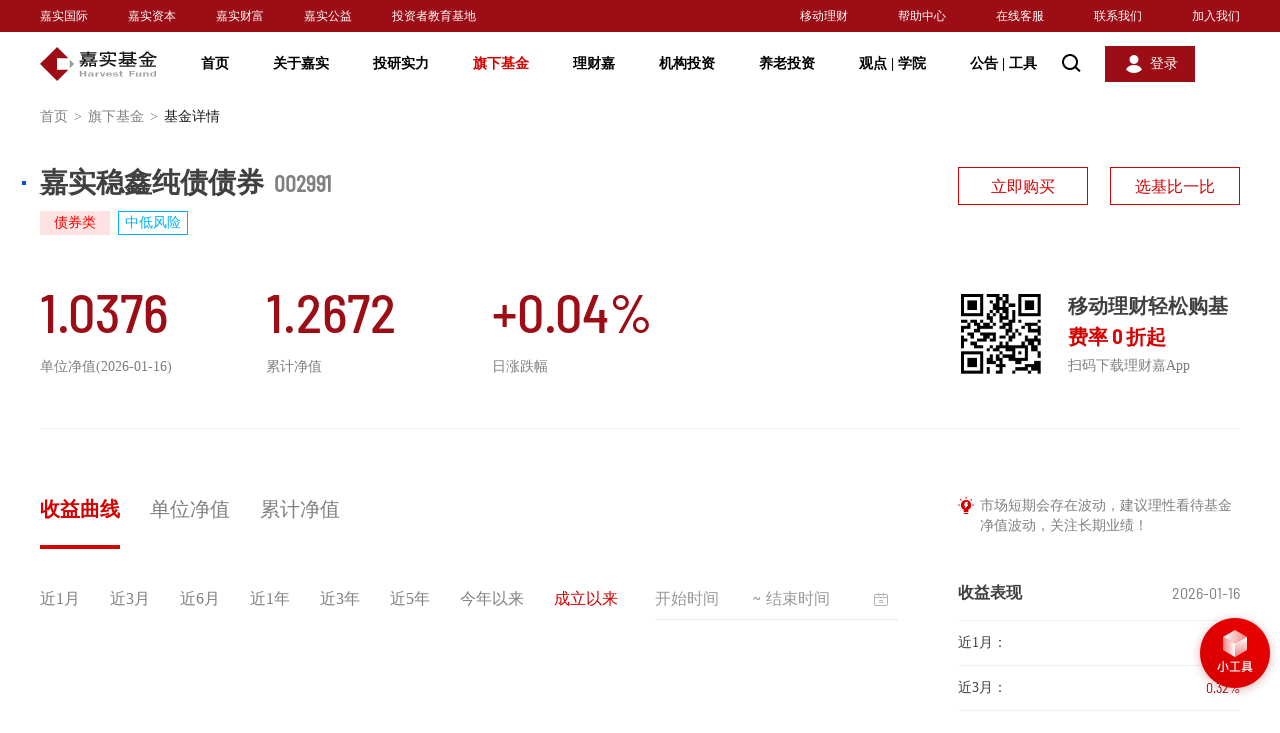

--- FILE ---
content_type: text/html;charset=UTF-8
request_url: http://www.jsfund.cn/main/fund/002991/fundRate.shtml
body_size: 17763
content:
<!DOCTYPE html PUBLIC "-//W3C//DTD XHTML 1.0 Transitional//EN" "http://www.w3.org/TR/xhtml1/DTD/xhtml1-transitional.dtd">
<html xmlns="http://www.w3.org/1999/xhtml">
<head>
<meta name="viewport" content="initial-scale=1.0, maximum-scale=1.0, user-scalable=no" />
<meta http-equiv="Content-Type" content="text/html; charset=UTF-8" />
<meta http-equiv="X-UA-Compatible" content="IE=edge,chrome=1">
<meta  name="format-detection" content="telephone=no" />
<meta name="baidu-site-verification" content="code-z8AUMCn1uZ" />
<meta name="360-site-verification" content="20adb441172ea19b43d0647a714355a5" />
<meta name="sogou_site_verification" content="WSNesTp6sh"/>
<meta name="renderer" content="webkit">
<meta name="Keywords" content="嘉实基金投资,基金费率,基金投资费率,基金转换,基金比较,基金估值" />
<meta name="Description" content="嘉实稳鑫纯债债券(002991)是嘉实基金旗下热门管理基金，基金费率包含认购费率、申购费率（前端后端收费）、赎回费率（持有期限）、转换费用、运作费用（管理费、托管费、销售服务费率）。" />
<title>【官网】嘉实稳鑫纯债债券(002991)_基金投资费率估值_基金理财转换比较-嘉实基金</title>

<link rel="stylesheet" type="text/css" href="/ws/css/style.css">
<link rel="stylesheet" type="text/css" href="/ws/css/style_add.css">
<link rel="stylesheet" type="text/css" href="/ws/css/swiper.min.css">
<link rel="stylesheet" type="text/css" href="/ws/css/idangerous.swiper2.7.6.css">
<script type="text/javascript" src="/ws/js/jquery-3.5.1.min.js"></script>
<script type="text/javascript" src="/ws/js/jquery-migrate-3.3.0.js"></script>
<script type="text/javascript" src="/ws/js/idangerous.swiper2.7.6.min.js"></script>
<link rel="stylesheet" type="text/css" href="/ws/css/style_mobile.css">
<script type="text/javascript" src="/ws/js/swiper.min.js"></script>
<script type="text/javascript" src="/ws/js/superslide.js"></script>
<link rel="stylesheet" type="text/css" href="/ws/css/style_mobile_add.css">
<!--节庆模式样式配置-->
<!--春节-->
<!--<link rel="stylesheet" type="text/css" href="/ws/css/model/cj_style.css">-->
<!--端午-->
<!--<link rel="stylesheet" type="text/css" href="/ws/css/model/dw_style.css">-->
<!--国庆-->
<!--<link rel="stylesheet" type="text/css" href="/ws/css/model/gq_style.css">-->
<!--中秋-->
<!--<link rel="stylesheet" type="text/css" href="/ws/css/model/zq_style.css">-->
<!--节庆模式样式配置-->
<script charset='UTF-8' src="https://static.jsfund.cn/lcj/zipfile/noshare/f6cf9971c38a4c7199ae4d5f33f42555/sensorsdata.min.js"></script>
<script>
	var sensors = window['sensorsDataAnalytic201505'];
	sensors.init({
  		server_url: 'https://uadata.jsfund.cn:8106/sa?project=production&token=schemaLimited-EJ4UNFsh',
        show_log:false,
		heatmap: {
			scroll_notice_map:'not_collect',
            custom_property: function (ele) {
                if (ele.getAttribute('sensors-name')) {
                    return {
                        sensors_name:!!window.ActiveXObject || "ActiveXObject" in window ? 'IE' : 'not IE'
                    }
                }
            }
		}   
	});
	sensors.quick('autoTrack');
</script>
<link rel="stylesheet" href="/ws/css/scrollBar.css">
<script src="/ws/js/scrollBar.js"></script>
<!-- <script type="text/javascript" src="/ws/scripts/utils/hChart/highstock.js"></script>
<script type="text/javascript" src="/ws/scripts/utils/hChart/highcharts-zh_CN.js"></script> -->
<script type="text/javascript">
    $(document).ready(function () {

        $(".header_search .btn").click(function () {
            $(this).hide().siblings(".btn2").show();
            $(".top_search_wp").fadeIn();
        });
        $(".header_search .btn2").click(function () {
            $(this).hide().siblings(".btn").show();
            $(".top_search_wp").fadeOut();
        });

        $(window).scroll(function () {
            if ($(window).scrollTop() > 50) {
                $('.header').addClass('fixed');
            } else {
                $('.header').removeClass('fixed');
            }
        });

        $(".weichart_info .link").hover(function(){
            $(this).toggleClass("on");
            $(this).siblings(".ly").fadeToggle();
        });

        $(".index_data .close").click(function () {
            $(".index_data").slideUp();
        });
        $(".time_select_layer").scrollBar();
      setTimeout(function () {
            var productAreds=$("#productInfo .ared");
                for(var i=0;i<productAreds.length;i++){ 
                    console.log( $("#productInfo .ared").eq(i).text().length);
                    var itemlength= $("#productInfo .ared").eq(i).text().length;
                    if(itemlength>8){
                        $("#productInfo .ared").css("font-size","46px")
                    }
                }
        },800);
      
    })
</script>
<style type="text/css">
    .data_table2 td sub{
        font-size: 10px !important;
    }
</style>
</head>
<body id="main_fund_funddetail">
<!--header start-->
<div id="headerContent">
    <div id="main_include_header">
<div class="header">
<div class="top_nav">
<div class="wrapfix">
	<ul class="left_nav">
		<li><a href="http://www.harvestglobal.com.hk/" target="_blank">嘉实国际</a></li>
		<li><a href="https://www.harvestcm.com/" target="_blank">嘉实资本</a></li>
		<li><a href="http://www.harvestwm.cn/" target="_blank">嘉实财富</a></li>
		<li><a href="http://jsgy.org.cn/home" target="_blank" >嘉实公益</a></li>
        <li><a href="https://edu.jsfund.cn/" target="_blank" >投资者教育基地</a></li>
	
	</ul>
	<ul class="right_nav">
		<li  class="qrcode"><a href="javascript:void(0);">移动理财</a></li>
		<li><a href="/main/CustomerServices/index.shtml" target="_blank">帮助中心</a></li>
		<li><a href="https://im.jsfund.cn/im-client/sign?sign=kYsCx2jsb2KxpESGUngSW8L7V4%2Bj%2B9sUpGJJIdYErrHHhs0pjGvklPGSFMFZ%2BoPuZWyl%2FeaM87w%2B%0A5b7mUH0NZppDURRPn8mYnLdy%2FMEAYJxi4tLBHB6ZjtFprxhce4iB" target="_blank" >在线客服</a></li>
		<li><a href="/main/AboutHarvest/ContactUs/index.shtml">联系我们</a></li>
		<li><a href="/main/AboutHarvest/JoinUs/index.shtml">加入我们</a></li>
					<div class="lcj_codelayer" style="display: none;">
				<i class="arrow"></i>
				<div class="pic"><img src="/plat_files/upload/png_upload/20210409/202104091617960328414.png" /></div>
				<p>理财嘉APP</p>
				<span>一站式专业基金理财</span>
			</div>

	</ul>
</div>
</div>
<div class="nav_box">
<div class="wrapfix" style="display:flex">
<div class="logo"><a href="javascript:void(0);"></a></div>

<div class="nav_list">
<ul>
<li><a href="/main/home/index.shtml">首页</a></li>
<li><a href="/main/AboutHarvest/KnowJiashi/index.shtml">关于嘉实</a></li>
<li><a href="/main/InvestmentResearch/InvestmentCapacity/index.shtml">投研实力</a></li>
<li><a href="/main/fund/index.shtml">旗下基金</a></li>
<li><a href="/main/finance/index.shtml">理财嘉</a></li>
<li><a href="/main/AgencyBusiness/index.shtml">机构投资</a></li>
<li><a href="/main/pensions/index.shtml">养老投资</a></li>
<li>
<a href="/main/InformationCenter/index.shtml">观点 <em>|</em> 学院</a>
</li>
<li>
<a href="javascript:void(0);">公告 <em>|</em> 工具</a>
</li>
</ul>
</div>
<a href="javascript:void(0);" class="search"></a>
<a href="javascript:void(0);" class="login"><span>登录</span></a>
</div>
<div class="nav_slide" data-index="1">
<div class="wrapfix">
<table border="0" cellspacing="0" cellpadding="0" width="100%">
<tr>
<th width="600">

<strong>关于嘉实</strong>
<p>
服务财富增长，助力产业腾飞。嘉实致力于成为中国领先，具有国际竞争力的资产管理集团
</p>
<a href="/main/AboutHarvest/KnowJiashi/index.shtml">认识嘉实</a>
</th>
<td>
<ul>
<!-- <li><a href="/main/AboutHarvest/ChairmanSpeech/index.shtml">董事长致辞</a></li> -->
<li><a href="/main/AboutHarvest/MangerPeople/index.shtml">管理人员信息</a></li>
<li><a href="/main/AboutHarvest/BrandHonor/index.shtml">荣誉奖项</a></li>
<li><a href="/main/AboutHarvest/SocialResponsibility/index.shtml">企业社会责任</a></li>
<li><a href="/main/AboutHarvest/MediaCoverage/index.shtml">媒体报道</a></li>
</ul>
</td>
</tr>
</table>
</div>
</div>
<div class="nav_slide" data-index="2">
<div class="wrapfix">
<table border="0" cellspacing="0" cellpadding="0" width="100%">
<tr>
<th width="600">
<strong>投研实力</strong>
<p>致力于积极的长期主义</p>
<a href="/main/InvestmentResearch/InvestmentCapacity/index.shtml">投研体系</a>
</th>
<td>
<ul>
<li><a href="/main/InvestmentResearch/StockSelection/index.shtml">精品股票</a></li>
<li><a href="/main/InvestmentResearch/Cornerstonefixation/index.shtml">基石固收</a></li>
<li><a href="/main/InvestmentResearch/Spueretf/index.shtml">超级ETF</a></li>
<li><a href="/main/InvestmentResearch/SustainableInvestment/index.shtml">ESG投资</a></li>
<li><a href="/main/InvestmentResearch/AssetAllocation/index.shtml">资产配置</a></li>
</ul>
</td>
</tr>
</table>
</div>
</div>
<div class="nav_slide" data-index="5">
<div class="wrapfix">
<table border="0" cellspacing="0" cellpadding="0" width="100%">
<tr>
<th width="600">
<strong>机构投资</strong>
<p>为全球机构客户提供综合金融解决方案</p>
<a href="/main/AgencyBusiness/index.shtml">机构投资主页</a>
</th>
<td>
<ul>
<li><a href="/main/AgencyBusiness/CorpFinancialServices/index.shtml">金融同业</a></li>
<li><a href="/main/AgencyBusiness/InsuranceBusiness/index.shtml">企业客户</a></li>
<li><a href="/main/AgencyBusiness/Asset/index.shtml">资管嘉</a></li>
</ul>
</td>
</tr>
</table>
</div>
</div>
<div class="nav_slide" data-index="6">
<div class="wrapfix">
<table border="0" cellspacing="0" cellpadding="0" width="100%">
<tr>
<th width="600">
<strong>养老投资</strong>
<p>
嘉实将养老金业务定位为长期战略业务，深度涉足包括主权财富和基本养老保险基金、企业/职业年金、养老目标基金在内的三大养老业务
</p>
<a href="/main/pensions/index.shtml">养老投资主页</a>
</th>
<td>
<ul>
<li><a href="/main/pensions/EndowmentInsuranceFund/index.shtml">主权财富与基本养老保险</a></li>
<li><a href="/main/pensions/AnnuityBusiness/index.shtml">企业/职业年金</a></li>
<li><a href="/main/pensions/PensionTargetFund/index.shtml">个人养老专区</a></li>
</ul>
</td>
</tr>
</table>
</div>
</div>
<div class="nav_slide" data-index="7">
<div class="wrapfix">
<table border="0" cellspacing="0" cellpadding="0" width="100%">
<tr>
<th width="600">
<strong>观点 <em>|</em> 学院</strong>
<p>聚焦行业动向，传递嘉实声音，你想知道的都在这里</p>
<a href="/main/InformationCenter/index.shtml">观点学院主页</a>
</th>
<td>
<ul>
<!-- <li><a href="/main/InformationCenter/PostdoctoralWorkstation/index.shtml">博士后科研工作站</a></li> -->
<li><a href="/main/InformationCenter/HarvestPointView/index.shtml">嘉实观点</a></li>
<li><a href="/main/InformationCenter/MarketPointView/index.shtml">理财学院</a></li>
<li><a href="/main/InformationCenter/VideoCenter/index.shtml">视频中心</a></li>
</ul>
</td>
</tr>
</table>
</div>
</div>
<div class="nav_slide" data-index="8">
<div class="wrapfix">
<table border="0" cellspacing="0" cellpadding="0" width="100%">
<tr>
<th width="600">
<strong>公告 <em>|</em> 工具</strong>
<p>你的实用工具箱，让投资变得更简单</p>
</th>
<td>
<ul>
<li><a href="/main/home/InformationDisclosure/index.shtml">信息披露</a></li>
<li><a href="/main/CustomerServices/SelfService/DownloadForm/index.shtml?tab=3">表单下载</a></li>
<li><a href="/main/fund/Gadgets/fundcompare/index.shtml">基金比较</a></li>
<!--<li><a href="/main/fund/Gadgets/estimation/index.shtml">净值估算</a></li>-->
<!--<li><a href="/main/fund/Gadgets/indexlight/index.shtml">指数宝</a></li>-->
<!--<li><a href="/main/fund/Gadgets/calculator/index.shtml">定投计算器</a></li>-->
<li><a href="/main/CustomerServices/SelfService/SoonOpenFund/index.shtml?tab=6">即将开放基金</a></li>
<li><a href="/main/CustomerServices/SelfService/Integrity/index.shtml?tab=7">廉洁从业</a></li>


</ul>
</td>
</tr>
</table>
</div>
</div>

<!--搜索框start-->
<div class="top_search_wp" style="top:64px;display: none;"  id="searchwp">
                <div class="wrapfix">
                    <div class="top_search">
                        <i class="icon"></i>
                        <input class="t1" type="text" placeholder="基金名称/代码/基金经理/关键词">
                        <a href="javascript:void(0);" class="btn">搜索</a>
                        <div class="query_ly01" style="display: none;" id="vagueSearchList">
                            <ul>
            
                            </ul>
                        </div>
                    </div>
                </div>
  </div> 
<!--搜索框end-->

</div>
</div>
</div>


<!-- 登录弹出框 -->
<div id="login_btn" style="display:none">
<div class="overlay_box"></div>
<div class="login_layer">
<a href="javascript:void(0)" class="login_close"></a>
<div class="login_tabnav01 clearfix">
<div class="item act"><span><a href="javascript:void(0);" id="pre_btn" >个人用户</a><em></em></span></div>
<div class="item"><span><a href="javascript:void(0);" id="org_btn" target="_blank" data-sensors-click sensors-name="机构用户">机构用户</a><em></em></span></div>
</div>
<!-- 个人用户 -->
<div id="per_select1" >
<div class="login_btn01">
<a href="https://e.jsfund.cn/lcj/trade/login" class="act">立即登录</a>
<a href="https://e.jsfund.cn/lcj/trade/register">30秒注册<em></em></a>
</div>
<ul class="login_code_list clearfix">
<li>
<img src="/ws/images/login_code01.png" alt="">
<p class="p1">嘉实理财嘉APP</p>
<p class="p2">一站式专业基金理财</p>
</li>
<li>
<img src="/ws/images/login_code02.png" alt="">
<p class="p1">嘉实基金服务号</p>
<p class="p2">最新资讯和账户服务</p>
</li>
</ul>
</div>
</div>
</div>
<!-- 登录弹出框 -->
<script type="text/javascript">
if (!!window.ActiveXObject || "ActiveXObject" in window){
$('#org_btn').attr('href','https://e.jsfund.cn/passportorgan')
} else{
$('#org_btn').attr('href','https://zgj-trade.jsfund.cn/#/online-transaction/login')
}
$(document).ready(function(){
//$(".login_tabnav01 .item").hover(function () {
//if($(this).hasClass("act")){
//$(this).siblings().removeClass("act");
//}else{
// $(this).addClass("act").siblings().removeClass("act");
//}
//});

$(".login_btn01 a").hover(function () {
if ($(this).hasClass("act")) {
$(this).siblings().removeClass("act");
} else {
$(this).addClass("act").siblings().removeClass("act");
}
});

var path = window.location.pathname;
if(path == '/main/home/index.shtml'||path=='/'){
if($(window).scrollTop()==0){
$('.header').removeClass('inner');
}
}

if(path == '/main/AboutHarvest/VideoCenter/detail.shtml'){
if($(window).scrollTop()==0){
$('.header').removeClass('inner');
}
}

if(path == '/main/home/index.shtml'){
$("#upgrade").hide();
}else{
$("#upgrade").show();
$(window).scroll(function(enevt){
if($(window).scrollTop()!=0){
//$("#upgradeBox").slideUp(200);
$("#upgradeBox").hide();
}
})

}
$("#upgradeBox .close").click(function(){
//$("#upgradeBox").slideUp(200);
$("#upgradeBox").hide();

})
$("#upgrade").click(function(){
//$("#upgradeBox").slideToggle(200);
$("#upgradeBox").show();
})
$("#idApp").hover(function(){
$(this).addClass("on");
$(".lcj_codelayer").stop().fadeIn();
},function(){
$(this).removeClass("on");
$(".lcj_codelayer").stop().fadeOut();
});


//判断结束
});
//网站地图JS入场效果
$("#website_btn0001").click(function () {
$("body").addClass("no_scroll");
$(".wap_maplayer").addClass("active");
});
$(".wap_maplayer .close").click(function () {
$("body").removeClass("no_scroll");
$(".wap_maplayer").removeClass("active");

});

$(".wap_map_item .out_list>li>a").click(function () {
if($(this).parent().has("ul").length){
$(this).parent().removeClass("hid").siblings().addClass("hid");
$(this).parent().find("ul").fadeIn(200).parent().siblings().find("ul").fadeOut(200);
}else {
$(".wap_map_item .out_list>li").removeClass("hid");
$(".wap_map_item .out_list>li").find("ul").fadeOut();
}
});

</script>

   <script src="https://tam.cdn-go.cn/aegis-sdk/latest/aegis.min.js"></script>
      <script>
        const aegis = new Aegis({
          id: '16pDJTlz1yeREmXaP6', // 上报 id
          reportApiSpeed: true, // 接口测速
          reportAssetSpeed: true, // 静态资源测速
          spa: true, // spa 应用页面跳转的时候开启 pv 计算
          hostUrl: 'https://aegis.qq.com/',
          beforeRequest: (res) => {
    		const { msg } = res.logs || {};
    		// 过滤没必要的上报内容
    		const ignoreMsg = msg.indexOf('ResizeObserver loop limit exceeded');
    		if (ignoreMsg > -1) {
        		return false;
   			 }
   			 return res;
  		}
        });
      </script>
</div>
<!--header end-->

<input id="product_id" value="735" type="hidden" />
<input id="showusfundcode" type="hidden" value="000990,000989,000044,000341,013329"/>
<input id="etfspecialfundcode" type="hidden" value="159123,159129,520960,159501,159607,159613,159625,159638,159675,159683,159695,159741,159823,159831,159852,159875,159910,159918,159919,159922,512550,512600,512640,512750,515300,515680,515860,515960,516150,516550,517200,562800,562860,562880,588100,588200,588400,562850,159535,159351,159518,159661,588700,159502,562890,562820,159526,159561,159557,511960,159373,513830,562810,589300,588850,159221,159389,588670,159600,562870,520970,520620,520670"/>
<input id="etffundcode" type="hidden" value="159123,159613,159625,159638,159675,159683,159695,159831,159852,159875,159919,159922,512550,512600,512640,512750,515300,515680,515860,515960,516150,516550,517200,562800,562860,562880,588100,588400,562850,159535,159351,159661,562890,562820,159526,159221,159389,562870,562810,159129"/>
<input id="eftbothlistcode" type="hidden" value="159919,159922,159831"/>
<input id="riskpageurl" type="hidden" value="/main/a/20251211/484035.shtml"/>
  <input id="lcjbuyfundcode" type="hidden" value="017296,017319,017397,017327,017338,017250,017249"/>
<div class="page_main">
    <div class="local_address">
        <div class="wrapfix">
            <a href="/main/home/index.shtml">首页<em>></em></a>
            <a href="/main/fund/index.shtml">旗下基金<em>></em></a>
            <span>基金详情</span>
        </div>
    </div>
    <div class="index_data" style="display: none;">
        <div class="wrapfix">
            <ul class="_hq_ul">
                <li id="hq_str_s_sh000001">上证指数<strong class="ared"></strong><b class="ared"><i></i></b></li>
                <li id="hq_str_s_sz399001">深证指数<strong class="ared"></strong><b class="ared"><i></i></b></li>
                <li id="hq_str_s_sz399006">创业板<strong class="ared"></strong><b class="ared"><i></i></b></li>
            </ul>
            <a class="close" href="javascript:void(0);"></a>
        </div>
    </div>
    <div class="fund_recom_page" style="padding-top: 0px;">
    <div class="bg_box" id="bgBoxImg">
          
    </div>
	<div class="wrapfix">
		<div class="fund_recom_btn" id="fundRecomBtn" style="display: none;">
            <a href="javascript:void(0);"><img src="" alt=""><em></em><span></span></a>
        </div>
		<div id="fundRecomImg" style="display: none;">
			
		</div>
		<div class="fund_recom_video" id="fundRecomVideo" style="display: none;">
			<a href="javascript:void(0);" class="arrow-left"></a>
			<a href="javascript:void(0);" class="arrow-right"></a>
			<div class="recom_video_list">
				<ul class="swiper-wrapper">
					
				</ul>
				<div class="ban_dot"></div>
			</div>
		</div>
		<div class="fund_recom_img" id="fundRecomTitle" style="display: none;">
			<img src="/ws/images/fund_img03.png" alt="">
			<ul class="fund_recom_news clearfix">
				
			</ul>
		</div>
    <div class="main_cont">
                    <div class="product_data clearfix">
                <div class="left_box">
                    <div class="product_title">
                        <h2 id="product_title"><i class="ic_01" style="background: #104FCC"></i>嘉实稳鑫纯债债券<em>002991</em></h2>
                        <div class="label">
                            <span id="product_type">债券类</span>
                        <div class="spel" id="fund_labeljson">
                </div>
                        <em id="risk_level" class="risk_ic01">
                        中低风险</em>
            </div>

    </div>
    <div id="productInfo" class="product_info clearfix">


    </div>
</div>

<div class="right_box">
    <div class="pd_opeabox" id="pd_opeabox">

    </div>
      <div class="download_code clearfix">
        <div class="img"> 
            <img src="/plat_files/upload/png_upload/20210409/202104091617962783983.png" alt="">						

</div>  
<div class="words">
  <p class="p1">移动理财轻松购基</p>
  <p class="p2">费率<span>0</span>折起</p>
  <p class="p3">扫码下载理财嘉App</p>
</div>
      </div>
</div>
</div>


<div class="product_detail clearfix">
    <div class="left_box">
                    <div class="pd_module">

                <ul id="fundChartType" class="tab_ul">
                    <li class="act nohb" data-type="1" style="display: none;"><a href="javaScript:void(0);" class="animate">收益曲线</a></li>
                    <li class="nohb" data-type="2" style="display: none;"><a href="javaScript:void(0);" class="animate">单位净值</a></li>
                    <li class="nohb" data-type="3" style="display: none;"><a href="javaScript:void(0);" class="animate">累计净值</a></li>
                      <!--<li class="nohb" data-type="4" style="display: none;"><a href="javaScript:void(0);" class="animate">净值估算</a></li>-->
                    <li class="act yeshb" data-type="5" style="display: none;"><a href="javaScript:void(0);"
                                                                                  class="animate">七日年化</a></li>
                    <li class="yeshb" data-type="6" style="display: none;"><a href="javaScript:void(0);"
                                                                              class="animate">万份收益</a></li>
                </ul>
                <div id="fundChartTime" class="pd_tabcont">
                    <div class="filter_date1">
                        <input id="start_time" class="t1" type="text" placeholder="开始时间">
                        <span class="line">~</span>
                        <input id= "end_time" class="t1" type="text" placeholder="结束时间">
                        <i class="icon"></i>
                    </div>
                    <div class="chart_switch">
                        <span data-type="1">近1月</span>
                        <span data-type="2">近3月</span>
                        <span data-type="3">近6月</span>
                        <span data-type="4">近1年</span>
                        <span data-type="5">近3年</span>
                        <span data-type="6">近5年</span>
                        <span data-type="7">今年以来</span>
                        <span class="act" data-type="8">成立以来</span>
                    </div>
                    <div class="clearfix" id="attach" style="display: none;">
                        <div class="weichart_info">
                            <span class="link animate">微信公众号</span>
                            <div class="ly" style="display: none;">
                                <i class="arrow"></i>
                                <div class="pic"><img src="/plat_files/upload/png_upload/20210409/202104091617962687111.png" /></div>
                                <p>微信公众号：嘉实基金</p>
                                <em>轻松关注，重要通知不错过</em>
                            </div>
                        </div>
                        <div class="chart_info1">
                            <span>实时估值：<strong class="ared"></strong></span>
                            <span>估值涨幅：<strong class="ared"></strong></span>
                            <span><strong></strong></span>
                        </div>
                    </div>

                    <div class="chart_imgbox1" style="width: 858px; height: 400px;"><!--<img src="/ws/images/chart_img01.png" />-->
                        <div id="container" style="height: 380px;"></div>
                        <div id="chart_no_data" class="compare_no_data" style="display: none;"><img src="/ws/images/compare_no_data.png" alt="">
                            <p class="p1">暂无数据</p>
                        </div>
                    </div>
                    <p class="imp_tips" style="display: none;">免责声明：净值估算在每个交易日
                        9:30-15:00
                    盘中实时更新，不对应基金的实际价值，也不代表投资者实际交易价格。基金申购赎回严格遵循未知价原则，即基金申购赎回价格以受理申请当日收市后计算的基金份额净值为基准进行计算。如遇基金分红，当日净值估算可能和收市后正式发布的净值存在一定差异。您可在收市后关注净值披露信息。净值估算仅供参考。</p>
                </div>


            </div>

        <div class="pd_module">
            <ul id="product_tab" class="tab_ul">
                <li style="display: none;"><a href="javaScript:void(0);" class="animate">基金特色</a></li>
        <li class="act"><a href="javaScript:history.replaceState({},'','/main/fund/002991/fundManager.shtml')" class="animate">基金经理</a></li>
        <li><a href="javaScript:history.replaceState({},'','/main/fund/002991/fundRecord.shtml')" class="animate">基金档案</a></li>
        <li><a href="javaScript:history.replaceState({},'','/main/fund/002991/fundRate.shtml')" class="animate">基金费率</a></li>
        <li><a href="javaScript:history.replaceState({},'','/main/fund/002991/fundHolding.shtml')" class="animate">持仓情况</a></li>
        <li><a href="javaScript:history.replaceState({},'','/main/fund/002991/fundNav.shtml')" class="animate">基金净值</a></li>
        <li><a href="javaScript:history.replaceState({},'','/main/fund/002991/fundAnn.shtml')" class="animate">产品公告</a></li>
        <li><a href="javaScript:history.replaceState({},'','/main/fund/002991/fundSaleOrg.shtml')" class="animate">销售机构</a></li>
    </ul>


    <div class="pd_tabcont" id="fundDetailsList0" style="display: none;">
        <div class="detail_img"><img src="" /></div>
    </div>

    <div class="pd_tabcont" id="fundDetailsList1" >
        <div class="sub_tabnav">
            <ul>
                <li class="act"><a class="animate" href="javaScript:void(0);">基金经理</a></li>
                <li><a class="animate" href="javaScript:void(0);">管理人投资回顾与展望</a></li>
                
            </ul>
        </div>
        <div class="sub_tabcont sub_tabcont1">
            <div class="pd_detail_box">
            </div>
        </div>
        <div class="sub_tabcont sub_tabcont2" style="display: none;">
            <div class="pd_detail_box">
                <div class="pd_detail_tit">
                    <h3><i class="ic_01"></i>回顾与展望</h3>
                </div>
                <div class="detail_info">
                    <p class="text_indent"></p>
                </div>
            </div>
        </div>
        <!--huangkun 2021/2/20 添加了历任基金经理-->
        <div class="sub_tabcont sub_tabcont3" style="display: none;">
            <div class="pd_detail_box">
                <div class="pd_detail_tit">
                    <h3><i class="ic_01"></i>历任基金经理</h3>
                </div>
                <div class="data_table2">
                    <table class="lr_str3" border="0" width="100%" cellpadding="0" cellspacing="0">
                        <tbody>
                        <tr>
                            <th>基金经理</th>
                            <th>起始日期</th>
                            <th>截止日期</th>
                        </tr>
                        </tbody>
                        <!--huangkun 2021/2/21 查询历史基金经理-->
                        <tbody id="queryHistoryManagerList">

                        </tbody>
                    </table>
                </div>
            </div>
        </div>
    </div>
    <div class="pd_tabcont" id="fundDetailsList2" style="display: none;">
        <div class="sub_tabnav">
            <ul>
                <li class="act"><a class="animate" href="javaScript:void(0);">基金详情</a></li>
                <li style="display: none;"><a class="animate" href="javaScript:void(0);">风险提示函</a></li>
            </ul>
        </div>
        <div class="sub_tabcont sub_tabcont1">
            <div class="link_list" id="pcfDiv" style="display: none;">
                <a href="javaScript:void(0);" target="_blank" id="pcfMoney">实物申赎清单</a>
                <a href="javaScript:void(0);" target="_blank" id="pcfList">场内申赎清单</a>
                <a href="http://www.jsfund.cn/Services/cn/jsp/buquan/ETF_Login.jsp" target="_blank"
                   id="pcfCouponList">场内申赎补券信息查询</a>
                <a href="javaScript:void(0);" target="_blank" id="collectionCouponList">集合申购清单</a>
            </div>
            <div class="pd_detail_box mt40">
                <div class="pd_detail_tit">
                    <h3><i class="ic_01"></i>基本信息</h3>
                </div>
                <div class="data_table2">
                    <table class="lr_str2" border="0" width="100%" cellpadding="0" cellspacing="0">
                        <tr>
                            <th width="18%">基金全称</th>
                            <td width="32%" id="tem_name">--</td>
                            <th width="18%">运作方式</th>
                            <td width="32%" id="run_way">--</td>
                        </tr>
                        <tr>
                            <th>基金简称</th>
                            <td id="tem_abbr">--</td>
                            <th>成立日期</th>
                            <td id="tem_start">--</td>
                        </tr>
                        <tr>
                            <th>基金代码</th>
                            <td id="tem_code">--</td>
                            <th>资产净值</th>
                            <td id="tem_zcjz">--</td>
                        </tr>
                        <tr>
                            <th>基金类型</th>
                            <td id="tem_type">--</td>
                            <th>最新份额</th>
                            <td id="tem_scale">--</td>
                        </tr>
                        <tr>
                            <th>风险等级</th>
                            <td id="tem_risk">--</td>
                            <th>基金管理人</th>
                            <td id="tem_manage">--</td>
                        </tr>
                        <tr>
                            <th>基金经理</th>
                            <td id="tem_manager">--</td>
                            <th>基金托管人</th>
                            <td id="tem_custodian">--</td>
                        </tr>
                    </table>
                </div>
            </div>
            <div class="pd_detail_box mt40">
                <div class="pd_detail_tit">
                    <h3><i class="ic_01"></i>业绩比较基准</h3>
                </div>
                <div class="detail_info">
                    <p id="floating_income_rate">--</p>
                </div>
            </div>
            <div class="pd_detail_box mt40">
                <div class="pd_detail_tit">
                    <h3><i class="ic_01"></i>投资目标</h3>
                </div>
                <div class="detail_info">
                    <p id="invest_objective">--</p>
                </div>
            </div>
            <div class="pd_detail_box mt40">
                <div class="pd_detail_tit">
                    <h3><i class="ic_01"></i>投资范围</h3>
                </div>
                <div class="detail_info">
                    <p id="invest_scope">--</p>
                </div>
            </div>
            <div class="pd_detail_box mt40">
                <div class="pd_detail_tit">
                    <h3><i class="ic_01"></i>投资策略</h3>
                </div>
                <div class="detail_info">
                    <p id="invest_strategy">--</p>
                </div>
            </div>
        </div>
        <div class="sub_tabcont sub_tabcont2" style="display: none;">
            <div class="pd_detail_box">
                <div class="pd_detail_tit">
                    <h3><i class="ic_01"></i>风险提示函</h3>
                </div>
                <div class="detail_info">
                    <p class="text_indent" id="risk_tips">--</p>
                </div>
            </div>
        </div>
    </div>



    <div class="pd_tabcont" id="fundDetailsList3" style="display: none;">
        <div class="sub_tabnav">
            <ul>
                <li class="act"><a class="animate" href="javascript:void(0);">基金费率</a></li>
                <li><a class="animate" href="javascript:void(0);">基金转换</a></li>
            </ul>
        </div>
        <div class="sub_tabcont" id="fundRate1">
			<div class="pd_detail_box pd_detail_box0">
                     <div class="pd_detail_tit">
                                <h3><i class="ic_01"></i>认购费率</h3>
                     </div>
                     <div class="detail_info">
                               
                     </div>
             </div> 
            <div class="pd_detail_box pd_detail_box1">
                <div class="pd_detail_tit">
                    <h3><i class="ic_01"></i>申购费率</h3>
                </div>
                <div class="detail_info">

                </div>
            </div>
            <div class="pd_detail_box mt40 pd_detail_box2">
                <div class="pd_detail_tit">
                    <h3><i class="ic_01"></i>赎回费率</h3>
                </div>
                <div class="detail_info">



                </div>
            </div>
            <div class="pd_detail_box mt40 pd_detail_box3">
                <div class="pd_detail_tit">
                    <h3><i class="ic_01"></i>转换费用</h3>
                </div>
                <div class="detail_info">
                    <p>1、基金转换是指投资者可将其持有的本公司旗下某只开放式基金的全部或部分基金份额，通过代销机构、本公司直销柜台及网上直销转换为本公司管理的另一只开放式基金的份额。</p>
                    <p>2、具体转换费用可参见
                        <a href="/main/fund/noticedetails.shtml?adId=197835" class="fund_ad" target="_blank">嘉实基金公告</a></p>
                </div>
            </div>
            <div class="pd_detail_box mt40 pd_detail_box5 mg_fee_dev">
                <div class="pd_detail_tit">
                    <h3><i class="ic_01"></i>管理费率 <span class="fr" ><a id="mgFeeDescBtn"  style="color: blue">详细说明 </a> </span></h3>

                </div>
                <div class="detail_info">

                </div>
            </div>
            <div class="pd_detail_box mt40 pd_detail_box4">
                <div class="pd_detail_tit">
                    <h3><i class="ic_01"></i>运作费用</h3>
                </div>
                <div class="detail_info">
                    <div class="data_table2">
                        <table border="0" width="100%" cellpadding="0" cellspacing="0">
                            <tr>
                                <th width="25%">管理费率</th>
                                <th width="">托管费率</th>
                                <th width="">销售服务费率</th>
                                <th width="">指数使用费</th>
                            </tr>
                            <tr>
                                <td id="tgFee">--</td>
                                <td id="glFee">--</td>
                                <td id="xsFee">--</td>
                                <td id="zsFee">--</td>
                            </tr>
                        </table>
                    </div>
                </div>
            </div>
            <div class="wx_tipbox mt40">
                <h5>温馨提示：</h5>
                <p>1、基金销售机构可以在不违反法律法规规定及基金合同约定的情形下根据市场情况制定基金促销计划，定期或不定期地开展基金促销活动。</p>
                <p>
                    2、工作日的当日交易申请至15:00截止（认购除外，认购交易当日截止时间以相关公告为准），工作日当日交易截止时间后及非工作日提交的交易申请按下一个工作日的申请处理。海外基金申购和赎回交易申请将于T+2日确认，交易确认结果可于T+3日及之后查询，其他交易申请将于T+1日确认，交易确认结果可于T+2日及之后查询。</p>
                <p>3、以上内容仅供参考，具体以嘉实基金官网发布的<a href="/main/home/InformationDisclosure/index.shtml" target="_blank" class="fund_ad">相关公告</a>为准。或致电嘉实客服热线<a
                        href="javaScript:void(0);">400-600-8800</a></p>
            </div>
        </div>
        <div class="sub_tabcont" id="fundRate2" style="display:none">
            <div class="pd_detail_box">
                <div class="pd_detail_tit">
                    <h3><i class="ic_01"></i>基金转换</h3>
                </div>
                <div class="detail_info black">
                    <p class="text_indent">基金转换率说明：基金的转换费率=转出基金的赎回费+转出与转入基金申购费补差。</p>
                    <p class="text_indent">赎回费用：转出基金的赎回费率按持有年限递减，具体各基金的赎回费率请参照各基金的招募说明书或在基金购买信息（费率表）页面查询。</p>
                    <p class="text_indent">转出与转入基金申购费补差：转入基金申购费率减去转出基金申购费率，具体各基金转换费计算方法因基金公司的不同规定率有差异。</p>
                </div>
            </div>
            <div class="pd_detail_box mt40">
                <div class="pd_detail_tit">
                    <h3><i class="ic_01"></i>可转入主动股票类基金</h3>
                </div>
                <div class="detail_info">
                    <div class="fund_table profit_table">
                        <table cellspacing="0" cellpadding="0">
                            <tbody>
                            <tr>
                                <th>  </th>
                                <th class="title_name">基金名称/代码</th>
                                <th width="12%">单位净值</th>
                                <th width="12%">累计净值</th>
                                <th width="8%">日涨跌</th>
                                <th width="8%">今年以来</th>
                                <th width="8%">近1月</th>
                                <th width="8%">近3月</th>
                                <th width="8%">近1年</th>
                                <th class="th_opea">操作</th>
                            </tr>
                            </tbody>
                            <tbody id="queryConvertibleStockFund">

                            </tbody>
                        </table>
                    </div>
                </div>
            </div>
            <div class="pd_detail_box mt40">
                <div class="pd_detail_tit">
                    <h3><i class="ic_01"></i>可转入其他类基金</h3>
                </div>
                <div class="detail_info">
                    <div class="fund_table profit_table">
                        <table cellspacing="0" cellpadding="0">
                            <tbody>
                            <tr>
                                <th> </th>
                                <th class="title_name">基金名称/代码</th>
                                <th width="12%">单位净值</th>
                                <th width="12%">累计净值</th>
                                <th width="8%">日涨跌</th>
                                <th width="8%">今年以来</th>
                                <th width="8%">近1月</th>
                                <th width="8%">近3月</th>
                                <th width="8%">近1年</th>
                                <th class="th_opea">操作</th>
                            </tr>
                            </tbody>
                            <tbody id="queryConvertibleMixFund">

                            </tbody>
                        </table>
                    </div>
                </div>
            </div>
            <div class="pd_detail_box mt40">
                <div class="pd_detail_tit">
                    <h3><i class="ic_01"></i>可转入股票指数类基金</h3>
                </div>
                <div class="detail_info">
                    <div class="fund_table profit_table">
                        <table cellspacing="0" cellpadding="0">
                            <tbody>
                            <tr>
                                <th> </th>
                                <th class="title_name">基金名称/代码</th>
                                <th width="12%">单位净值</th>
                                <th width="12%">累计净值</th>
                                <th width="8%">日涨跌</th>
                                <th width="8%">今年以来</th>
                                <th width="8%">近1月</th>
                                <th width="8%">近3月</th>
                                <th width="8%">近1年</th>
                                <th class="th_opea">操作</th>
                            </tr>
                            </tbody>
                            <tbody id="queryConvertibleIndexFund">

                            </tbody>
                        </table>
                    </div>
                </div>
            </div>
            <div class="pd_detail_box mt40">
                <div class="pd_detail_tit">
                    <h3><i class="ic_01"></i>可转入债券类基金</h3>
                </div>
                <div class="detail_info">
                    <div class="fund_table profit_table">
                        <table cellspacing="0" cellpadding="0">
                            <tbody>
                            <tr>
                                <th> </th>
                                <th class="title_name">基金名称/代码</th>
                                <th width="12%">单位净值</th>
                                <th width="12%">累计净值</th>
                                <th width="8%">日涨跌</th>
                                <th width="8%">今年以来</th>
                                <th width="8%">近1月</th>
                                <th width="8%">近3月</th>
                                <th width="8%">近1年</th>
                                <th class="th_opea">操作</th>
                            </tr>
                            </tbody>
                            <tbody id="queryConvertibleBondFund">

                            </tbody>
                        </table>
                    </div>
                </div>
            </div>
            <div class="pd_detail_box mt40">
                <div class="pd_detail_tit">
                    <h3><i class="ic_01"></i>可转入货币类基金</h3>
                </div>
                <div class="detail_info">
                    <div class="fund_table profit_table">
                        <table cellspacing="0" cellpadding="0">
                            <tbody>
                            <tr>
                                <th> </th>
                                <th class="title_name">基金名称/代码</th>
                                <th width="12%">万份收益</th>
                                <th width="12%">七日年化</th>
                                <th width="13.2%">今年以来</th>
                                <th width="13.2%">过去一年</th>
                                <th width="13.2%">成立以来</th>
                                <th class="th_opea">操作</th>
                            </tr>
                            </tbody>
                            <tbody id="queryConvertibleMoneyFund">

                            </tbody>
                        </table>
                    </div>
                </div>
            </div>
        </div>
    </div>


    <div class="pd_tabcont" id="fundDetailsList4" style="display:none;">
        <div class="sub_tabnav">
            <ul>
                <li class="act"><a class="animate" href="javascript:void(0);">资产配置</a></li>
                <li><a class="animate" href="javascript:void(0);">行业分布</a></li>
                <li><a class="animate" href="javascript:void(0);">股票持仓</a></li>
                <li><a class="animate" href="javascript:void(0);">债券持仓</a></li>
            </ul>
        </div>
        <div class="sub_tabcont" id="positionSituationList1">
            <div class="pd_detail_box">
                <div class="time_select">
                    统计时间：<span class="value"><i></i></span>
                    <div class="time_select_layer" style="display: none;">
                        <ul class="list">

                        </ul>
                    </div>
                </div>
                <div class="pd_detail_tit">
                    <h3><i class="ic_01"></i>资产配置<span></span></h3>
                </div>
                <div class="mt20 clearfix" id="assetAllocationDetails">
                    <div class="chart_imgbox2" id="pieChart1"></div>
                    <div class="chart_info2">
                        <table border="0" width="100%" cellpadding="0" cellspacing="0">
                            <tbody>
                            <tr>
                                <th class="first">资产分布</th>
                                <th>金额(元)</th>
                                <th>占总资产比例(％)</th>
                                <th class="last">较上期</th>
                            </tr>
                            </tbody>
                            <tbody id="assetAllocationList">

                            </tbody>
                        </table>
                    </div>
                </div>
            </div>
        </div>
        <div class="sub_tabcont" id="positionSituationList2" style="display: none;">
            <div class="pd_detail_box">
                <div class="time_select">
                    统计时间：<span class="value"><i></i></span>
                    <div class="time_select_layer" style="display: none;">
                        <ul class="list">

                        </ul>
                    </div>
                </div>
                <div class="pd_detail_tit">
                    <h3><i class="ic_01"></i>行业分布<span></span></h3>
                </div>
                <div class="mt20 clearfix">
                    <div class="chart_imgbox3" id='pieChart2'></div>
                    <div class="chart_info3">
                        <ul class="two clearfix" id='pieChart2List'>

                        </ul>
                    </div>
                </div>
                <div class="data_table2 mt40">
                    <table border="0" width="100%" cellpadding="0" cellspacing="0">
                        <tbody>
                        <tr>
                            <th width="37%">行业名称</th>
                            <th width="24%">市值（万元）</th>
                            <th width="24%">占基金净值比例(％)</th>
                            <th width="15%">较上期</th>
                        </tr>
                        </tbody>
                        <tbody id="ndustryDistribution">

                        </tbody>
                    </table>
                </div>
            </div>
        </div>
        <div class="sub_tabcont" id="positionSituationList3" style="display: none;">
            <div class="pd_detail_box">
                <div class="time_select">
                    指定季度行业配置：<span class="value"><i></i></span>
                    <div class="time_select_layer" style="display: none;">
                        <ul class="list">

                        </ul>
                    </div>
                </div>
                <div class="pd_detail_tit">
                    <h3><i class="ic_01"></i>十大重仓股票<span></span></h3>
                </div>
                <div class="mt20 clearfix">
                    <div class="chart_imgbox3" id="pieChart3"></div>
                    <div class="chart_info3">
                        <ul class="two clearfix" id="pieChart3List">

                        </ul>
                    </div>
                </div>
                <div class="data_table2 mt40">
                    <div class="table_top_tit">
                        <span class="info">数据取自【基金最新季报】报告日期：2020-06-30</span>
                        <h5>2020年2季度重仓股票明细</h5>
                    </div>
                    <table border="0" width="100%" cellpadding="0" cellspacing="0">
                        <tbody>
                        <tr>
                            <th width="12%">股票代码</th>
                            <th width="23%">股票名称</th>
                            <th width="17%">持股数量（股）</th>
                            <th width="17%">市值（万元）</th>
                            <th width="17%">占总资产比例</th>
                            <th width="14%">较上期</th>
                        </tr>
                        </tbody>
                        <tbody id="heavyPositionsList">

                        </tbody>
                    </table>
                </div>
            </div>
            <div class="pd_detail_box mt40" id="changesInShareholding">
                <div class="pd_detail_tit">
                    <h3><i class="ic_01"></i>持股变动<span></span></h3>
                </div>
                <div class="clearfix">
                    <div class="time_select">
                        指定报告时间：<span class="value"><i></i></span>
                        <div class="time_select_layer" style="display: none;">
                            <ul class="list">

                            </ul>
                        </div>
                    </div>
                    <ul class="spel_tabnav">
                        <li class="act"><a class="animate" href="javascript:void(0);">累计买入</a></li>
                        <li><a class="animate" href="javascript:void(0);">累计卖出</a></li>
                    </ul>
                </div>
                <div class="">
                    <div class="table_top_tit">

                    </div>
                    <div id="changesInShareholdingList">

                    </div>
                </div>
            </div>
        </div>
        <div class="sub_tabcont" id="positionSituationList4" style="display: none;">
            <div class="pd_detail_box">
                <div class="time_select">
                    统计时间：<span class="value"><i></i></span>
                    <div class="time_select_layer" style="display: none;">
                        <ul class="list">

                        </ul>
                    </div>
                </div>
                <div class="pd_detail_tit">
                    <h3><i class="ic_01"></i>五大重仓债券<span></span></h3>
                </div>
                <div class="data_table2">
                    <table border="0" width="100%" cellpadding="0" cellspacing="0">
                        <tbody>
                        <tr>
                            <th>债券代码</th>
                            <th>债券简称</th>
                            <th>数量（张）</th>
                            <th>持仓市值（万元）</th>
                            <th>占净值比例（%）</th>
                        </tr>
                        </tbody>
                        <tbody id="fiveLargePositionsList">

                        </tbody>
                    </table>
                </div>
            </div>
            <div class="pd_detail_box mt40">
                <div class="pd_detail_tit">
                    <h3><i class="ic_01"></i>券种组合</h3>
                </div>
                <div class="clearfix">
                    <div class="chart_imgbox2" id="pieChart4"></div>
                    <div class="chart_info2">
                        <table border="0" width="100%" cellpadding="0" cellspacing="0">
                            <tbody>
                            <tr>
                                <th class="first">资产分布</th>
                                <th>金额(元)</th>
                                <th>占总资产比例(％)</th>
                                <th class="last">较上期</th>
                            </tr>
                            </tbody>
                            <tbody id="portfolioOfSecuritiesList">


                            </tbody>
                        </table>
                    </div>
                </div>
            </div>
        </div>
    </div>

    <div class="pd_tabcont" id="fundDetailsList5" style="display: none;">
        <div class="sub_tabnav">
            <ul>
                <li class="act"><a class="animate" href="javascript:void(0);">历史净值</a></li>
                <li><a class="animate" href="javascript:void(0);">分红/拆分</a></li>
                <li id="beforeTran" style="display: none;"><a class="animate" href="javascript:void(0);">转型前历史收益</a></li>
            </ul>
        </div>
        <div class="sub_tabcont" id="netFundValueList1">
            <div class="pd_detail_box">
                <div class="pd_detail_tit clearfix">
                    <div class="filter_date1 fr">
                        <input class="t1" type="text" placeholder="开始时间" id="fund_start2" readonly style="cursor: pointer;">
                        <span class="line">~</span>
                        <input class="t1" type="text" placeholder="结束时间" id="fund_end2" readonly style="cursor: pointer;">
                        <i class="icon"></i>
                    </div>
                    <h3><i class="ic_01"></i>历史净值</h3>
                </div>
                <div id="historicalNavList">

                </div>
                <div class="export_wrap" id='exportWrap' style="display: none;"><a style="top:-60px;" class="export_link" href="javascript:void(0);">导出数据</a></div>
            </div>
        </div>
        <div class="sub_tabcont" id="netFundValueList2" style="display: none;">
            <div class="pd_detail_box">
                <div class="pd_detail_tit">
                    <h3><i class="ic_01"></i>分红记录</h3>
                </div>
                <div class="data_table2">
                    <table border="0" width="100%" cellpadding="0" cellspacing="0">
                        <tbody>
                        <tr>
                            <th width="12%">年份</th>
                            <th width="22%">权益登记日</th>
                            <th width="22%">除息日</th>
                            <th width="22%">每10份分红(元)</th>
                            <th width="22%">分红发放日</th>
                        </tr>
                        </tbody>
                        <tbody id="dividendRecordsList">

                        </tbody>
                    </table>
                </div>
            </div>
            <div class="pd_detail_box mt40">
                <div class="pd_detail_tit">
                    <h3><i class="ic_01"></i>拆分记录</h3>
                </div>
                <div class="data_table2">
                    <table border="0" width="100%" cellpadding="0" cellspacing="0">
                        <tbody>
                        <tr>
                            <th width="25%">拆分日期</th>
                            <th width="25%">权益登记日</th>
                            <th width="25%">拆分后净值</th>
                            <th width="25%">拆分比例</th>
                        </tr>
                        <tr>
                            <td colspan="4">
                                <span class="no_data01">暂无拆分记录</span>
                            </td>
                        </tr>
                        </tbody>
                    </table>
                </div>
            </div>
        </div>
        <div class="sub_tabcont" id="netFundValueList3" style="display: none;">
            <div class="pd_detail_box">
                <div class="pd_detail_tit clearfix">
                    <div class="filter_date1 fr">
                        <input class="t1" type="text" placeholder="开始时间" id="fund_start3" readonly style="cursor: pointer;">
                        <span class="line">~</span>
                        <input class="t1" type="text" placeholder="结束时间" id="fund_end3" readonly style="cursor: pointer;">
                        <i class="icon"></i>
                    </div>
                    <h3><i class="ic_01"></i>转型前历史收益</h3>
                </div>
                <div id="beforeHistoricalList">

                </div>
                <div class="export_wrap" id='beforeExportWrap' style="display: none;"><a style="top:-60px;" class="export_link" href="javascript:void(0);">导出数据</a></div>
            </div>
        </div>
    </div>

    <div class="pd_tabcont" id="fundDetailsList6" style="display: none;">
        <div class="pd_filter">
            <div class="filter_search1">
                <i class="icon"></i>
                <input class="t1" type="text" placeholder="请输入关键词" id="fundAnnounKey">
                <a id="fundAnnounSearch" href="javascript:void(0);" class="btn">搜索</a>
            </div>
            <div class="filter_box1 clearfix">
                <div class="filter_date1">
                    <input class="t1" type="text" placeholder="开始时间" readonly style="cursor: pointer;"
                           id="fund_start">
                    <span class="line">~</span>
                    <input class="t1" type="text" placeholder="结束时间" readonly style="cursor: pointer;"
                           id="fund_end">
                    <i class="icon"></i>
                </div>
                <ul class="filter_list1">
                    <li><a href="javascript:void(0);">近一年</a></li>
                    <li><a href="javascript:void(0);">近3年</a></li>
                    <li><a href="javascript:void(0);">近5年</a></li>
                    <li class="act"><a href="javascript:void(0);">全部</a></li>
                </ul>
            </div>
        </div>
        <div class="sub_tabnav">
            <ul>
                <li class="act"><a class="animate" href="javascript:void(0);">全部</a></li>
                <li><a class="animate" href="javascript:void(0);">发行文件</a></li>
                <li><a class="animate" href="javascript:void(0);">定期公告</a></li>
                <li><a class="animate" href="javascript:void(0);">临时公告</a></li>
                <li><a class="animate" href="javascript:void(0);">其它公告</a></li>
            </ul>
        </div>
        <div class="sub_tabcont" id="productAnnouncementList">

        </div>
    </div>

    <div class="pd_tabcont" id="fundDetailsList7" style="display: none;">
        <div class="sub_tabnav">
            <ul>
                <li class="act"><a class="animate" href="javascript:void(0);">销售机构</a></li>
            </ul>
        </div>
        <div class="sub_tabcont" id="salesOrganizationList1">
            <div class="pd_detail_box">
                <div class="pd_detail_tit">
                    <h3 class="img"><img src="/ws/images/sub_icon06.png">理财嘉</h3>
                </div>
                <ul class="lcj_linklist clearfix">
                    <li>
                        <div class="libox">
                            <h5>PC端</h5>
                            <p>购基0折起</p>
                            <div class="pc_link"><a target="_blank" href="https://e.jsfund.cn/lcj/trade/login">https://e.jsfund.cn</a>
                            </div>
                            <a target="_blank" class="link" href="https://e.jsfund.cn/lcj/trade/login">立即登录</a>
                        </div>
                    </li>
                    <li>
                        <div class="libox">
                            <h5>移动端</h5>
                            <p>随时随地享理财</p>
																	<div class="pic"><img src="/plat_files/upload/png_upload/20210409/202104091617962783983.png"></div>
										<a class="link" href="javascript:void(0);">扫一扫下载</a>

							<!-- <div class="pic"><img src="/ws/images/app_code.png"></div>
                            <a class="link" href="javascript:void(0);"></a> -->
                        </div>
                    </li>
                    <li>
                        <div class="libox">
                            <h5>微信端</h5>
                            <p>陪伴您的理财助手</p>
							 										<div class="pic"><img src="/plat_files/upload/png_upload/20210409/202104091617962687111.png"></div>
										<a class="link" href="javascript:void(0);">微信扫一扫关注</a>

                            
                        </div>
                    </li>
                </ul>
            </div>
            <div class="pd_detail_box mt40">
                <a class="download_link fr"
                   href="/main/CustomerServices/SelfService/DownloadForm/index.shtml?tab=3">表单下载</a>
                <div class="pd_detail_tit">
                    <h3 class="img"><img src="/ws/images/sub_icon07.png">直销柜台</h3>
                </div>
                <div class="zx_counter">
                    <ul>
                        <li><i class="ic01"></i>北京市丰台区丽泽路16号院4号楼汇亚大厦12层</li>
                        <li class="tel"><i class="ic02"></i>400-600-8800</li>
                    </ul>
                    <div class="cont"><img src="https://static.jsfund.cn/lcj/zipfile/noshare/43ed5d320bca4e489bbba7f601c0a254/zx_img01.png"></div>
                </div>
            </div>
            <div class="pd_agency_list">
                <div class="detail_info mt30" id="bankList">
                    <h3>银行</h3>
                    <ul class="dx_cplist clearfix">

                    </ul>
                </div>
                <div class="detail_info mt40" id="securitiesCompanyList">
                    <h3>证券公司</h3>
                    <ul class="dx_cplist clearfix">

                    </ul>
                </div>
                <div class="detail_info mt40" id="salesAgencyList">
                    <h3>第三方销售机构</h3>
                    <ul class="dx_cplist clearfix">

                    </ul>
                </div>
            </div>
        </div>
    </div>



</div>


</div>
<div class="right_box" id="right_box2">
            <p class="pd_imptips">市场短期会存在波动，建议理性看待基金净值波动，关注长期业绩！</p>

    <div class="pd_right_module pd_right_module1">

    </div>





</div>
</div>

</div>
</div>
</div>
</div>

<!--footer start-->
<div id="footerContent">
    <div class="footer" id="main_include_footer">
<div class="wrapfix">
<div class="service_box">
<div class="qrcode">
<ul>
<li>
<span><img src="/plat_files/upload/png_upload/20210409/202104091617962783983.png"/></span>
<p>理财嘉app</p>
</li>

<li>
<span><img src="/plat_files/upload/png_upload/20210409/202104091617962738957.png"/></span>
<p>官方微博</p>
</li>

<li>
<span><img src="/plat_files/upload/png_upload/20210409/202104091617962687111.png"/></span>
<p>官方微信</p>
</li>


</ul>
</div>
<div class="logo"><span></span></div>
<div class="tel">
<p>客服热线</p>
<strong>400-600-8800 / 010-85712266</strong>
<small>周一至周五8:30-21:00 周六至周日
9:00-17:00（法定节假日除外）</small>
</div>
</div>
<div class="nav_box">
<div class="item">
<strong>关于嘉实</strong>
<ul>
<li><a href="/main/AboutHarvest/KnowJiashi/index.shtml" target="_blank" >认识嘉实</a></li>
<!-- <li><a href="/main/AboutHarvest/ChairmanSpeech/index.shtml">董事长致辞</a></li> -->
<li><a href="/main/AboutHarvest/MangerPeople/index.shtml">管理人员信息</a></li>
<li><a href="/main/AboutHarvest/BrandHonor/index.shtml">荣誉奖项</a></li>
<li><a href="/main/AboutHarvest/SocialResponsibility/index.shtml">企业社会责任</a></li>
<li><a href="/main/AboutHarvest/MediaCoverage/index.shtml">媒体报道</a></li>
</ul>
</div>
<div class="item">
<strong>投研实力</strong>
<ul>
<li><a href="/main/InvestmentResearch/InvestmentCapacity/index.shtml">投研体系</a></li>
<li><a href="/main/InvestmentResearch/StockSelection/index.shtml">精品股票</a></li>
<li><a href="/main/InvestmentResearch/Cornerstonefixation/index.shtml">基石固收</a></li>
<li><a href="/main/InvestmentResearch/Spueretf/index.shtml">Super ETF</a></li>
<li><a href="/main/InvestmentResearch/SustainableInvestment/index.shtml">ESG投资</a></li>
<li><a href="/main/InvestmentResearch/AssetAllocation/index.shtml">资产配置</a></li>
</ul>
</div>
<div class="item">
<strong>旗下基金</strong>
<ul>
<li><a href="/main/fund/index.shtml?fundType=HFM01">主动股票类</a></li>
<li><a href="/main/fund/index.shtml?fundType=HFM02">股票指数类</a></li>
<li><a href="/main/fund/index.shtml?fundType=HFM03">债券类</a></li>
<li><a href="/main/fund/index.shtml?fundType=HFM04">货币类</a></li>
<li><a href="/main/fund/index.shtml?fundType=HFM05">其他类</a></li>
</ul>
</div>
<div class="item">
<strong>理财嘉</strong>
<ul>
<li><a href="/main/finance/index.shtml">收获看得见</a></li>
 <li><a href="/main/finance/index.shtml">投资服务升级</a></li>
<li><a href="/main/finance/index.shtml">智能止盈定投</a></li>
</ul>
</div>
<div class="item">
<strong>机构投资</strong>
<ul>
<li><a href="/main/AgencyBusiness/index.shtml">概览</a></li>
<li><a href="/main/AgencyBusiness/CorpFinancialServices/index.shtml">金融同业</a></li>
<li><a href="/main/AgencyBusiness/InsuranceBusiness/index.shtml">企业客户</a></li>
<li><a href="/main/AgencyBusiness/Asset/index.shtml">资管嘉</a></li>
</ul>
</div>
<div class="item">
<strong>养老投资</strong>
<ul>
<li><a href="/main/pensions/index.shtml">概览</a></li>
<li><a href="/main/pensions/EndowmentInsuranceFund/index.shtml">主权财富与基本养老保险</a></li>
<li><a href="/main/pensions/AnnuityBusiness/index.shtml">企业/职业年金</a></li>
<li><a href="/main/pensions/PensionTargetFund/index.shtml">个人养老专区</a></li>
</ul>
</div>
<div class="item">
<strong>观点 | 学院</strong>
<ul>
<li><a href="/main/InformationCenter/index.shtml">概览</a></li>
<!--<li><a href="/main/InformationCenter/PostdoctoralWorkstation/index.shtml">博士后科研工作站</a></li>-->
<li><a href="/main/InformationCenter/HarvestPointView/index.shtml">嘉实观点</a></li>
<li><a href="/main/InformationCenter/MarketPointView/index.shtml">理财学院</a></li>
<li><a href="/main/InformationCenter/VideoCenter/index.shtml">视频中心</a></li>
</ul>
</div>
<div class="item item_last">
<strong>公告 | 工具</strong>
<ul>
<li><a href="/main/home/InformationDisclosure/index.shtml">信息披露</a></li>
<li><a href="/main/CustomerServices/SelfService/DownloadForm/index.shtml?tab=3">表单下载</a></li>
<li><a href="/main/fund/Gadgets/fundcompare/index.shtml">基金比较</a></li>


    <!--<li><a href="/main/fund/Gadgets/estimation/index.shtml">净值估算</a></li>-->
    <li><a href="/main/CustomerServices/SelfService/SoonOpenFund/index.shtml?tab=6">即将开放基金</a></li>
    <!--<li><a href="/main/fund/Gadgets/indexlight/index.shtml">指数宝</a></li>-->
    <!--<li><a href="/main/fund/Gadgets/calculator/index.shtml">定投计算器</a></li>-->
    <li><a href="/main/CustomerServices/SelfService/Integrity/index.shtml?tab=7">廉洁从业</a></li>
  </ul>
</div>
</div>
<div class="site_box">
<div class="about">
<ul>
<li><a href="/plat_files/upload/png_upload/20201211/202012111607684425629.pdf" target="_blank">投资者权益须知</a></li>
<li><a href="/main/include/privacy/index.shtml" target="_blank">隐私政策</a></li>
</ul>
<ul>
<li><a href="https://gs.amac.org.cn/amac-infodisc/res/pof/person/personList.html?userId=1700000000699002" target="_blank">从业人员公示</a></li>
<li><a href="/main/AboutHarvest/PersonnelPublicity/index.shtml" target="_blank">债券人员公示</a></li>
</ul>
<ul>
<li><a href="/main/a/20201211/482087.shtml" target="_blank">风险提示</a></li>
<li><a href="/main/AboutHarvest/ContactUs/index.shtml" target="_blank">联系我们</a></li>
</ul>
<ul>
<li><a href="/main/AboutHarvest/JoinUs/index.shtml" target="_blank">加入我们</a></li>
<li><a href="/main/include/Busicense/index.shtml" target="_blank">业务许可证</a></li>
</ul>

</div>
<div class="links">
<strong>友情链接：</strong>
<ul>
<li><a href="http://www.csrc.gov.cn/pub/newsite/" rel="nofollow" target="_blank">中国证券监督管理委员会</a></li>
<li><a href="http://www.amac.org.cn/" target="_blank" rel="nofollow" >中国证券投资基金协会</a></li>
<li><a href="http://www.samr.gov.cn/" target="_blank" rel="nofollow" >中国人民共和国国家市场监督管理总局</a></li>
</ul>
</div>
</div>
<div class="copy_box">
<p>
嘉实基金管理有限公司2025版权所有
<a href="javascript:void(0);"  id="recordnumber">沪ICP备18045877号-3</a>
<img src="https://beian.mps.gov.cn/img/logo01.dd7ff50e.png" style="height:16px;margin-left:30px;vertical-align:text-bottom;"><a href="javascript:void(0);" id="domain" data-searchcode="11010502042071" style="margin-left:0;">京公网安备 11010502042071号</a>
<span>本网站支持IPv6访问</span>
</p>
</div>
</div>
</div>

  <!--备案号切换 -->
    <script type="text/javascript">
        $(document).ready(function () {
            var hostname = window.location.hostname;
            if (hostname.indexOf("chinaharvest") != -1) {
                $("#recordnumber").text("沪ICP备18045877号-1");
                $("#domain").text("京公网安备 11010502042421号");
                $("#domain").data("searchcode", "11010502042421");
            } else if (hostname.indexOf("harvestam") != -1) {
                $("#recordnumber").text("沪ICP备18045877号-2");
                $("#domain").text("京公网安备 11010502042422号");
                $("#domain").data("searchcode", "11010502042422");
            } else {
                $("#recordnumber").text("沪ICP备18045877号-3");
                $("#domain").text("京公网安备 11010502042071号");
                $("#domain").data("searchcode", "11010502042071");
            }
            $(".overlay_box").click(function(){
                $(this).parent().hide();
                $("body").css("overflow","");
		    })
               
		    $("#recordnumber").click(function(){
		    window.open("https://beian.miit.gov.cn/","_block");
		    });
		    $("#domain").click(function(){
		    window.open("https://beian.mps.gov.cn/#/query/webSearch?code=" + $("#domain").data("searchcode"),"_block");
		    });     
        });
    </script>
</div>
<!--footer end-->
<!-- 浮动链接  -->
<div class="float_ctbox" id="gadgets">
	<a class="tool_more on" href="javascript:void(0);">小工具</a>
	<div class="tool_layer02" style="display: none;" id="gadgetsList">
		<i class="arrow"></i>
		<ul class="ly_toollist">
          	<li><a href="/main/fund/Gadgets/fundcompare/index.shtml"><img src="/ws/images/tool_ic01.png">基金比较</a></li>
          	<!--<li><a href="/main/fund/Gadgets/estimation/index.shtml"><img src="/ws/images/tool_ic03.png">净值估算</a></li>-->
          	<!--<li><a href="/main/fund/Gadgets/indexlight/index.shtml"><img src="/ws/images/tool_ic04.png">指数宝</a></li>-->
          	<!--<li><a href="/main/fund/Gadgets/calculator/index.shtml"><img src="/ws/images/tool_ic02.png">定投计算器</a></li>-->
			<!--<li><a href="/ws/views/main/fund/oldCalculator.shtml"><img src="/ws/images/tool_ic05.png">养老计算器</a></li>
			<li><a href="javascript:void(0);"><img src="/ws/images/tool_ic06.png">建仓宝</a></li>-->
		</ul>
	</div>
</div>
<script>
	$("#gadgets").hover(function(){
		$("#gadgetsList").stop().slideDown(200);
	},function(){
		$("#gadgetsList").stop().slideUp(200);
	})
</script>

<div id="fundyy" style="display:none;">
    <div class="shade_box"></div>
    <div class="message_test">
        <a href="javaScript:void(0);" class="layer_close"></a>
        <div class="msg_input">
            <span>手机号</span>
            <input type="text" maxlength="11" placeholder="请输入手机号码"/>
        </div>
        <div class="msg_input">
            <span>图片验证</span>
            <input type="text"  maxlength="4" placeholder="请输入"/>
            <img class="img" src="" alt=""/>
        </div>
        <div class="msg_input">
            <span>短信验证码</span>
            <input type="text" maxlength="6" placeholder="请输入"/>
            <a href="javaScript:void(0);" class="btn">获取短信验证码</a>
        </div>
        <a href="javaScript:void(0);" class="message_btn default">确认预约</a>
    </div>
</div>
<!---购买与定投弹框-->
<div id="fixedInvestment" style="display: none;">
	<div class="overlay_box"></div>
	<div class="buy_layer">
		<div class="type_ctbox clearfix">
			<div class="item fl">
				<h5>我从未</h5>
				<p>在嘉实网站、APP、微信买过基金</p>
				<a target="_blank" class="more_link01 animate" href="https://e.jsfund.cn/lcj/trade/register">立即注册</a>
			</div>
			<div class="item fr">
				<h5>我曾经</h5>
				<p>在嘉实网站、APP、微信买过基金</p>
				<a target="_blank" class="more_link01 animate" href="javascript:void(0);" id="loginFixed">在线定投</a>
			</div>
		</div>
		<div class="dt_benefit_tit">
			<a class="link" href="javascript:void(0);">更多好处</a>
			<p>嘉实网上购买享直销优惠，可以省不少钱哦！</p>
		</div>
		<div class="dt_benefit_cont" style="display: none;">
			<div class="dt_expbox clearfix">
				<dl class="fl">
					<dt>为什么要定投？</dt>
					<dd>聚沙成塔，积少成多。</dd>
					<dd>培养勤俭节约习惯及理财意识。</dd>
					<dd>摊低成本，分散风险。</dd>
					<dd>轻松投资，省时省力。</dd>
				</dl>
				<dl class="fr">
					<dt>为什么要在嘉实网上定投？</dt>
					<dd><b>真便宜</b>用后端收费模式买基，手续费大幅下降。</dd>
					<dd><b>真安全</b>绑定银行卡，资金闭环。</dd>
					<dd><b>太简单</b>智能交易使操作更简便。</dd>
					<dd><b>全天候</b>提供7x24小时无间断服务。</dd>
				</dl>
			</div>
			<div class="dt_hotline">
				<span class="fr">基金有风险，投资需谨慎</span>
				<span class="tel">咨询热线<b>400-600-8800</b></span>
			</div>
		</div>
	</div>
</div>
<div id="purchase" style="display: none;">
	<div class="overlay_box"></div>
	<div class="buy_layer">
		<div class="type_ctbox clearfix">
			<div class="item fl">
				<h5>我从未</h5>
				<p>在嘉实网站、APP、微信买过基金</p>
				<a target="_blank" class="more_link01 animate" href="https://e.jsfund.cn/lcj/trade/register">立即注册</a>
			</div>
			<div class="item fr">
				<h5>我曾经</h5>
				<p>在嘉实网站、APP、微信买过基金</p>
				<a target="_blank" class="more_link01 animate" href="javascript:void(0);" id="loginBuy">登录购买</a>
			</div>
		</div>
		<div class="dt_benefit_tit">
			<a class="link" href="javascript:void(0);">更多好处</a>
			<p>嘉实网上购买享直销优惠，可以省不少钱哦！</p>
		</div>
		<div class="dt_benefit_cont" style="display: none;">
			<div class="dt_expbox clearfix">
				<dl class="w100">
					<dd><b>真便宜</b>用后端收费模式买基金， 手续费大幅下降，甚至可0费率申购基金。</dd>
					<dd><b>真安全</b>绑定银行卡， 资金闭环。</dd>
					<dd><b>全天候</b>提供7x24小时无间断服务。</dd>
					<dd><b>全基金</b>可购买、 定投嘉实所有开放式基金(ETF等场内基 金及暂停申购基金除外)。</dd>
				</dl>
			</div>
			<div class="dt_hotline">
				<span class="fr">基金有风险，投资需谨慎</span>
				<span class="tel">咨询热线<b>400-600-8800</b></span>
			</div>
		</div>
	</div>
</div>

<div id="lcj_purchase" class="lcj_cont_by"   style="display:none">
    <div class="overlay_box"></div>
    <div class="buy_layer" style=" width: 603px;"> 
        <div class="fl" style="text-align: center;width: 280px;">
            <div id="lcj_productdesc" style="padding-bottom: 10px;padding-top: 10px; font-weight: bold;">
            请到理财嘉App购买
            </div>
                                        <img src="/plat_files/upload/png_upload/20210409/202104091617962783983.png"/>

        </div>
        <div class="right fl">
            <em></em>
            <p class="p1">一站式专业基金理财</p>
            <p class="p2">扫码下载理财嘉App</p>
        </div>
    </div>
         <style>
               .lcj_cont_by .right{
                     margin-left: 50px;
                }
                .lcj_cont_by .right em{
                    display: block;
                    width: 180px;
                    height: 67px;
                    background: url("/ws/images/lcj_icon01.png") no-repeat center;
                }
                .lcj_cont_by .right .p1{
                    margin-top: 37px;
                    font-size: 24px;
                    color: #404040;
                    font-weight: 500;
                    line-height: 36px;
                }
                .lcj_cont_by .right .p2{
                    margin-top: 4px;
                    font-size: 16px;
                    color: #808080;
                    line-height: 26px;
                }
                .buy_layer {
                  
                    background: #fff;
                    padding-top: 45px;
                    padding-bottom:40px;
                    border-top: 5px solid #D50000;
                    position: fixed;
                    top: 50%;
                    left: 50%;
                    margin: -300px 0 0 -300px;
                    z-index: 9999; 
                }
            </style>
    </div>

<script>
		$("#purchase div.dt_benefit_tit a.link").click(function(){
			if($(this).hasClass('on')==true){
				$(this).removeClass('on');
				$("#purchase .dt_benefit_cont").slideUp(200);
			}else{
				$(this).addClass('on');
				$("#purchase .dt_benefit_cont").slideDown(200);
			}
		})
		$("#fixedInvestment div.dt_benefit_tit a.link").click(function(){
			if($(this).hasClass('on')==true){
				$(this).removeClass('on');
				$("#fixedInvestment .dt_benefit_cont").slideUp(200);
			}else{
				$(this).addClass('on');
				$("#fixedInvestment .dt_benefit_cont").slideDown(200);
			}
		})
		$(".overlay_box").click(function(){
			$(this).parent().hide();
			$("body").css("overflow","");
		})
</script>
<div class="fixed_code" id="fixedCode" style="display: none;">
    <img src="" alt="">
    <p></p>
    <a href="javascript:void(0);" class="btn"></a>
</div>
<div class="footer_recom" id="footerRecom" style="display: none;">
    <p class="txt"></p>
    <a href="javascript:void(0);" class="buy_btn"><img src=""><span></span></a>
</div>
<input id="catalogId" value="4" type="hidden"/>
         <!--广告推荐开始-->      
	<!--广告管理start-->

<!--广告管理end-->	
    <!--广告推荐结束-->      
   
<!-- 管理费提示弹出框 -->
<div id="mgfee_btn" style="display:none;width: 50%;left: 25%;top:10%">
    <div class="overlay_box"></div>
    <div class="login_layer" style="width: 760px; height: 605px;
    background: #fff;
    border-bottom: 4px solid #D52626;
    position: fixed;
    top: 40%;
    /*margin-top: -210px;*/
    left: 38%;
    padding-top: 0px;
    z-index: 6666;">
        <a href="javascript:void(0)" class="login_close" id="mgfee_close"> <img src="/ws/images/close06.png" width="18px" alt=""/></a>

        <!-- 费率说明 -->
        <div id="mgfee_desc">

        </div>
    </div>
</div>
   
      
<script>
    //项目主体页面 pageCode:页面路径编码,jsonParam:参数，isLoad:是否每次都加载
    var _defaultPage = {
        "pageCode": "main/fund/funddetail",
        "jsonParam": {},
        "isLoad": false
    };
</script>
<!--<script type="text/javascript" src="/ws/scripts/version.js"></script>
<script type="text/javascript" src="/ws/scripts/thinkiveJs.min.js"></script>-->
<script type="text/javascript" src="/ws/scripts/startup.js"></script>
<script>
var _hmt = _hmt || [];
(function() {
  var hm = document.createElement("script");
  hm.src = "https://hm.baidu.com/hm.js?ae7b4313a639694e9cbc1b3bcec347f4";
  var s = document.getElementsByTagName("script")[0];
  s.parentNode.insertBefore(hm, s);
})();
</script>
<script>
(function(){
    var bp = document.createElement('script');
    var curProtocol = window.location.protocol.split(':')[0];
    if (curProtocol === 'https'){
   bp.src = 'https://zz.bdstatic.com/linksubmit/push.js';
  }
  else{
  bp.src = 'http://push.zhanzhang.baidu.com/push.js';
  }
    var s = document.getElementsByTagName("script")[0];
    s.parentNode.insertBefore(bp, s);
})();
</script>

</body>
</html>

--- FILE ---
content_type: text/html;charset=UTF-8
request_url: http://www.jsfund.cn/servlet/json
body_size: 82
content:
{"error_info":"","dsName":["results"],"results":[],"error_no":"0"}

--- FILE ---
content_type: text/html;charset=UTF-8
request_url: http://www.jsfund.cn/servlet/json
body_size: 5168
content:
{"error_info":"调用成功","dsName":["results"],"results":[{"is_lof":"0","income_annual_sd":"","yieldratety":"0.08","yieldrate2y":"5.65","product_id":"735","fund_manager_name":"李卓锴","special_fund_tips":"","state_tube":"","yieldrate1w":"0.11","benchmark":"按税后计算的中国人民银行公布的一年期银行定期存款收益率+1.2%","yieldrate1y":"-0.23","samecode_trans_date":"","h5fund_feature_url":"","unit_share_et":"","yieldrate1m":"0.14","total_nav":"1.2672","yieldrate1d":"0.04","returns_tt":"","labelJson":"","invest_limit":"","product_type2":"债券型","fund_class_text":"债券类","state_transition":"","product_status":"","state_cast":"3","show_fund_feature":"","product_code":"002991","product_shelf":"1","is_ggt":"0","run_way":"","subscribe_end_time":"","manager_id":"嘉实基金管理有限公司","raise_explain":"","is_buy":"0","yieldrate":"29.34","purchase_explain":"","fund_class2_text":"纯债","yieldrate3y":"8.6","risk_level":"2","producttype_acc":"0","is_qdii":"0","trading_date_et":"","unit_nav":"1.0376","yieldrate3m":"0.32","invest_objective":"本基金在严格控制风险的前提下，通过积极主动的投资管理，力争实现基金资产的长期稳健增值。","newest_asset":"2447655311.95","assets_nav_et":"","fund_class":"HFM03","recommend_flag":"0","risk_level_text":"中低风险","newest_share":"2369557915.45","nav_date":"2026-01-16","cn_etf_desc":"","per_buy_limit":"","duratio_et":"","product_name_en":"Harvest Wenxin Bond Fund","parag_content_encode":"%3Cp%3E%26nbsp%3B%26nbsp%3B%26nbsp%3B%26nbsp%3B%26nbsp%3B%26nbsp%3B2025%E5%B9%B43%E5%AD%A3%E5%BA%A6%E5%AE%8F%E8%A7%82%E7%BB%8F%E6%B5%8E%E5%BB%B6%E7%BB%AD%E5%B9%B3%E7%A8%B3%E8%BF%90%E8%A1%8C%E6%80%81%E5%8A%BF%E3%80%82%E5%86%85%E9%9C%80%E4%BF%9D%E6%8C%81%E8%BE%83%E5%BC%BA%E9%9F%A7%E6%80%A7%EF%BC%8C%E5%B0%B1%E4%B8%9A%E5%92%8C%E6%B6%88%E8%B4%B9%E6%80%BB%E4%BD%93%E7%A8%B3%E5%AE%9A%EF%BC%8C%E5%88%B6%E9%80%A0%E4%B8%9APMI%E7%A8%B3%E6%AD%A5%E5%9B%9E%E5%8D%87%E3%80%82%E5%A4%96%E8%B4%B8%E7%AB%9E%E4%BA%89%E5%8A%9B%E6%8C%81%E7%BB%AD%E6%98%BE%E7%8E%B0%EF%BC%8C1-8%E6%9C%88%E5%87%BA%E5%8F%A3%E9%87%91%E9%A2%9D%E7%B4%AF%E8%AE%A1%E5%A2%9E%E9%80%9F%E8%BE%BE%E5%88%B06.9%25%EF%BC%8C%E9%83%A8%E5%88%86%E9%AB%98%E6%96%B0%E6%8A%80%E6%9C%AF%E9%A2%86%E5%9F%9F%E5%87%BA%E5%8F%A3%E9%87%91%E9%A2%9D%E5%A2%9E%E9%80%9F%E8%B6%85%E8%BF%8720%25%E3%80%823%E5%AD%A3%E5%BA%A6%E5%9C%A8%E7%BB%8F%E6%B5%8E%E5%BD%A2%E5%8A%BF%E7%A8%B3%E5%AE%9A%E3%80%81%E9%AB%98%E6%96%B0%E6%8A%80%E6%9C%AF%E4%BA%A7%E4%B8%9A%E5%8F%96%E5%BE%97%E6%8C%81%E7%BB%AD%E7%AA%81%E7%A0%B4%E3%80%81%E7%A4%BE%E4%BC%9A%E4%BF%A1%E5%BF%83%E5%A2%9E%E5%BC%BA%E5%B8%A6%E5%8A%A8%E4%B8%8B%EF%BC%8C%E6%9D%83%E7%9B%8A%E5%B8%82%E5%9C%BA%E7%A8%B3%E6%AD%A5%E4%B8%8A%E6%B6%A8%E3%80%823%E5%AD%A3%E5%BA%A6%E6%B5%B7%E5%A4%96%E5%B8%82%E5%9C%BA%E9%A3%8E%E9%99%A9%E6%9C%89%E6%89%80%E4%B8%8A%E5%8D%87%E3%80%82%E7%BE%8E%E5%9B%BD%E6%94%BF%E5%BA%9C%E5%85%B3%E9%97%A8%EF%BC%8C%E7%BE%8E%E5%9B%BD%E6%96%B0%E5%A2%9E%E5%B0%B1%E4%B8%9A%E4%B8%8B%E6%BB%91%E3%80%81%E5%A4%B1%E4%B8%9A%E7%8E%87%E4%B8%8A%E5%8D%87%EF%BC%8C%E7%89%B9%E6%9C%97%E6%99%AE%E6%94%BF%E5%BA%9C%E5%8A%A0%E5%A4%A7%E5%AF%B9%E7%BE%8E%E8%81%94%E5%82%A8%E5%86%B3%E7%AD%96%E7%9A%84%E5%B9%B2%E9%A2%84%E5%8A%9B%E5%BA%A6%EF%BC%8C%E9%83%BD%E5%B0%86%E5%AF%B9%E5%85%A8%E7%90%83%E7%BB%8F%E6%B5%8E%E5%A2%9E%E9%95%BF%E4%B8%8E%E6%B5%B7%E5%A4%96%E8%B5%84%E6%9C%AC%E5%B8%82%E5%9C%BA%E4%BF%A1%E5%BF%83%E6%8C%81%E7%BB%AD%E4%BA%A7%E7%94%9F%E8%B4%9F%E9%9D%A2%E5%BD%B1%E5%93%8D%E3%80%82%3Cp%2F%3E%3Cp%3E%26nbsp%3B%26nbsp%3B%26nbsp%3B%26nbsp%3B%26nbsp%3B%26nbsp%3B%E3%80%80%E3%80%80%E5%8F%97%E5%88%B0%E5%B8%82%E5%9C%BA%E9%A3%8E%E9%99%A9%E5%81%8F%E5%A5%BD%E4%B8%8A%E5%8D%87%E7%9A%84%E5%BD%B1%E5%93%8D%EF%BC%8C3%E5%AD%A3%E5%BA%A6%E5%80%BA%E5%88%B8%E5%B8%82%E5%9C%BA%E6%80%BB%E4%BD%93%E5%A4%84%E5%9C%A8%E9%80%86%E9%A3%8E%E9%98%B6%E6%AE%B5%E3%80%8210%E5%B9%B4%E5%9B%BD%E5%80%BA%E6%B4%BB%E8%B7%83%E5%88%B8%E4%B8%8A%E8%A1%8C14bp%E8%87%B31.78%25%EF%BC%8C30%E5%B9%B4%E5%9B%BD%E5%80%BA%E6%B4%BB%E8%B7%83%E5%88%B8%E4%B8%8A%E8%A1%8C27bp%E8%87%B32.13%25%EF%BC%8C%E6%9C%9F%E9%99%90%E5%88%A9%E5%B7%AE%E8%B5%B0%E9%98%94%E3%80%827-8%E6%9C%88%E5%9C%A8%E5%95%86%E5%93%81%E5%92%8C%E6%9D%83%E7%9B%8A%E8%BD%AE%E7%95%AA%E4%B8%8A%E6%B6%A8%E7%9A%84%E5%8E%8B%E5%88%B6%E4%B8%8B%EF%BC%8C%E5%88%A9%E7%8E%87%E5%8A%A0%E9%80%9F%E4%B8%8A%E8%A1%8C%E3%80%829%E6%9C%88%E5%B8%82%E5%9C%BA%E6%83%85%E7%BB%AA%E6%9C%89%E6%89%80%E7%BC%93%E5%92%8C%EF%BC%8C10%E5%B9%B4%E4%BB%A5%E5%86%85%E6%94%B6%E7%9B%8A%E7%8E%87%E9%AB%98%E4%BD%8D%E9%9C%87%E8%8D%A1%EF%BC%8C%E8%B6%85%E9%95%BF%E5%80%BA%E6%94%B6%E7%9B%8A%E7%8E%87%E6%8C%81%E7%BB%AD%E4%B8%8A%E8%A1%8C%E3%80%82%3Cp%2F%3E%3Cp%3E%26nbsp%3B%26nbsp%3B%26nbsp%3B%26nbsp%3B%26nbsp%3B%26nbsp%3B%E3%80%80%E3%80%802025%E5%B9%B43%E5%AD%A3%E5%BA%A6%EF%BC%8C%E6%9C%AC%E5%9F%BA%E9%87%91%E4%BB%85%E6%8A%95%E8%B5%84%E4%BA%8E%E5%88%A9%E7%8E%87%E5%80%BA%E3%80%82%E5%9C%A8%E5%9D%9A%E6%8C%81%E7%A8%B3%E5%81%A5%E6%8A%95%E8%B5%84%E9%A3%8E%E6%A0%BC%E7%9A%84%E5%9F%BA%E7%A1%80%E4%B8%8A%EF%BC%8C%E7%A7%AF%E6%9E%81%E5%81%9A%E5%A5%BD%E5%AF%B9%E5%B8%82%E5%9C%BA%E9%A3%8E%E9%99%A9%E7%9A%84%E9%A2%84%E5%88%A4%EF%BC%8C%E5%8A%AA%E5%8A%9B%E6%8E%A7%E5%88%B6%E7%BB%84%E5%90%88%E5%9B%9E%E6%92%A4%E3%80%827%E6%9C%88%E4%B8%8B%E6%97%AC%E5%BC%80%E5%A7%8B%EF%BC%8C%E7%BB%84%E5%90%88%E9%80%90%E6%AD%A5%E5%87%8F%E6%8C%81%E8%B6%85%E9%95%BF%E5%80%BA%E3%80%82%E4%B9%85%E6%9C%9F%E9%99%8D%E8%87%B3%E4%B8%AD%E6%80%A7%E5%81%8F%E4%BD%8E%E6%B0%B4%E5%B9%B3%EF%BC%8C%E7%A7%AF%E6%9E%81%E6%8F%90%E5%8D%87%E7%BB%84%E5%90%88%E6%B5%81%E5%8A%A8%E6%80%A7%EF%BC%8C%E6%8C%81%E4%BB%93%E4%BB%A510%E5%B9%B4%E5%8F%8A%E4%BB%A5%E4%B8%8B%E6%B4%BB%E8%B7%83%E5%9B%BD%E5%80%BA%E5%92%8C%E5%9B%BD%E5%BC%80%E5%80%BA%E4%B8%BA%E4%B8%BB%E3%80%829%E6%9C%88%E5%9C%A8%E5%B8%82%E5%9C%BA%E6%83%85%E7%BB%AA%E7%9F%AD%E6%9A%82%E6%81%A2%E5%A4%8D%E7%9A%84%E7%AA%97%E5%8F%A3%E6%9C%9F%EF%BC%8C%E7%A7%AF%E6%9E%81%E6%8A%8A%E6%8F%A1%E9%95%BF%E5%80%BA%E4%BA%A4%E6%98%93%E6%80%A7%E6%9C%BA%E4%BC%9A%EF%BC%8C%E8%8E%B7%E5%8F%96%E4%B8%80%E5%AE%9A%E7%9A%84%E8%B5%84%E6%9C%AC%E5%88%A9%E5%BE%97%E6%94%B6%E7%9B%8A%E3%80%82%EF%BC%88%E6%95%B0%E6%8D%AE%E6%88%AA%E6%AD%A2%E6%97%A5%E6%9C%9F%EF%BC%9A2025-09-30%EF%BC%8C%E6%95%B0%E6%8D%AE%E6%9D%A5%E6%BA%90%EF%BC%9A2025%E5%B9%B4%E4%B8%89%E5%AD%A3%E6%8A%A5%EF%BC%89%3C%2Fp%3E","found_date":"2016-07-15","invest_scope":"本基金主要投资于固定收益类金融工具，具体包括：国债、金融债、企业债、公司债、次级债、地方政府债、可分离交易可转债的纯债部分、央行票据、短期融资券、超短期融资券、中期票据等债券，以及资产支持证券、债券回购、同业存单、银行存款（包括协议存款、定期存款及其他银行存款）、国债期货、现金等固定收益类金融工具，以及法律法规或中国证监会允许基金投资的其他金融工具（但须符合中国证监会的相关规定）。 本基金不投资于股票、权证等权益类资产，也不投资于可转换债券（可分离交易可转债的纯债部分除外）、可交换债券。 如法律法规或监管机构以后允许基金投资其他品种，基金管理人在履行适当程序后，可以将其纳入投资范围。 基金的投资组合比例为：本基金对债券资产的投资比例不低于基金资产的80%；每个交易日日终在扣除国债期货合约需缴纳的交易保证金后，基金保留的现金或者到期日在一年以内的政府债券不低于基金资产净值的5%；国债期货及其他金融工具的投资比例符合法律法规和监管机构的规定。","yieldrate6m":"-0.48","is_index":"0","trading_place":"","yieldrate5y":"15.29","is_cn_etf":"","is_etf":"0","product_name":"嘉实稳鑫纯债债券型证券投资基金","newest_share_date":"2025-09-30","floating_income_rate":"","fund_feature":"","product_type_text":"债券型","subscribe_start_time":"","fina_belongs_sub":"","newest_asset_date":"2025-09-30","pension_product_type":"","invest_strategy":"本基金主要采取债券投资策略、国债期货投资策略、资产支持证券投资策略等","color":"#104FCC","product_nick":"","register_corp_code":"","fina_belongs":"0","scale":"","h5fund_feature":"","establish_explain":"","longyears":"9","duration":"不定期","samecode_is_navfund":"1","parag_content":"<p>&nbsp;&nbsp;&nbsp;&nbsp;&nbsp;&nbsp;2025年3季度宏观经济延续平稳运行态势。内需保持较强韧性，就业和消费总体稳定，制造业PMI稳步回升。外贸竞争力持续显现，1-8月出口金额累计增速达到6.9%，部分高新技术领域出口金额增速超过20%。3季度在经济形势稳定、高新技术产业取得持续突破、社会信心增强带动下，权益市场稳步上涨。3季度海外市场风险有所上升。美国政府关门，美国新增就业下滑、失业率上升，特朗普政府加大对美联储决策的干预力度，都将对全球经济增长与海外资本市场信心持续产生负面影响。<p/><p>&nbsp;&nbsp;&nbsp;&nbsp;&nbsp;&nbsp;　　受到市场风险偏好上升的影响，3季度债券市场总体处在逆风阶段。10年国债活跃券上行14bp至1.78%，30年国债活跃券上行27bp至2.13%，期限利差走阔。7-8月在商品和权益轮番上涨的压制下，利率加速上行。9月市场情绪有所缓和，10年以内收益率高位震荡，超长债收益率持续上行。<p/><p>&nbsp;&nbsp;&nbsp;&nbsp;&nbsp;&nbsp;　　2025年3季度，本基金仅投资于利率债。在坚持稳健投资风格的基础上，积极做好对市场风险的预判，努力控制组合回撤。7月下旬开始，组合逐步减持超长债。久期降至中性偏低水平，积极提升组合流动性，持仓以10年及以下活跃国债和国开债为主。9月在市场情绪短暂恢复的窗口期，积极把握长债交易性机会，获取一定的资本利得收益。（数据截止日期：2025-09-30，数据来源：2025年三季报）</p>","risk_tips":"<p>本基金不提供任何保证。投资者可能损失投资本金。&nbsp; &nbsp;</p><p>投资有风险，投资者购买基金时应认真阅读本基金的《招募说明书》等销售文件。&nbsp; &nbsp;</p><p>1、本基金特有的风险&nbsp; &nbsp;本基金为债券型基金，债券的投资比例不低于基金资产的 80%，各类债券的特定风险即成为本基金及投 资者主要面对的特定投资风险。债券的投资收益会受到宏观经济、政府产业政策、货币政策、市场需求变 化、行业波动等因素的影响，可能存在所选投资标的的成长性与市场一致预期不符而造成个券价格表现低 于预期的风险。本基金管理人将发挥专业研究优势，加强对市场和固定收益类产品的深入研究，持续优化 组合配置，以控制特定风险。此外，由于本基金还可以投资其他品种，这些品种的价格也可能因市场中的 各类变化而出现一定幅度的波动，产生特定的风险，并影响到整体基金的投资收益。&nbsp; &nbsp;本基金对国债期货的投资可能面临市场风险、基差风险、流动性风险。市场风险是因期货市场价格波 动使所持有的期货合约价值发生变化的风险。基差风险是期货市场的特有风险之一，是指由于期货与现货 间的价差的波动，影响套期保值或套利效果，使之发生意外损益的风险。流动性风险可分为两类：一类为流通量风险，是指期货合约无法及时以所希望的价格建立或了结头寸的风险，此类风险往往是由市场缺乏 广度或深度导致的；另一类为资金量风险，是指资金量无法满足保证金要求，使得所持有的头寸面临被强 制平仓的风险。&nbsp; &nbsp;本基金投资资产支持证券，资产支持证券存在一定的信用风险、利率风险、流动性风险、提前偿付风 险、操作风险和法律风险。&nbsp; &nbsp;</p><p>2、基金管理过程中共有的风险&nbsp; &nbsp;具体包括市场风险、信用风险、流动性风险、管理风险、操作或技术风险、合规性风险和其他风险。&nbsp;</p>","custodian":"中信银行股份有限公司","fund_status":"0","operation_mode":"契约型开放式","samecode_trans_fund":"","product_abbr":"嘉实稳鑫纯债债券","product_type":"11","nav_number":"4","fund_class2":"HFM0302","fund_class3":"主动债券型","close_explain":""}],"error_no":"0"}

--- FILE ---
content_type: text/html;charset=UTF-8
request_url: http://www.jsfund.cn/servlet/json
body_size: 3357
content:
{"error_info":"","dsName":["results"],"results":[{"date":"20160708","hs300_yield":"0.00","index_name":"按税后计算的中国人民银行公布的一年期银行定期存款收益率+1.2%","nav_yield":"0.00"},{"date":"20160715","hs300_yield":"0.01","index_name":"","nav_yield":"0.00"},{"date":"20160729","hs300_yield":"0.11","index_name":"","nav_yield":"0.00"},{"date":"20160810","hs300_yield":"0.20","index_name":"","nav_yield":"0.47"},{"date":"20160822","hs300_yield":"0.29","index_name":"","nav_yield":"0.65"},{"date":"20160901","hs300_yield":"0.36","index_name":"","nav_yield":"0.54"},{"date":"20160913","hs300_yield":"0.45","index_name":"","nav_yield":"0.52"},{"date":"20160927","hs300_yield":"0.56","index_name":"","nav_yield":"0.83"},{"date":"20161014","hs300_yield":"0.68","index_name":"","nav_yield":"1.46"},{"date":"20161026","hs300_yield":"0.77","index_name":"","nav_yield":"1.51"},{"date":"20161107","hs300_yield":"0.86","index_name":"","nav_yield":"1.40"},{"date":"20161117","hs300_yield":"0.94","index_name":"","nav_yield":"1.02"},{"date":"20161129","hs300_yield":"1.03","index_name":"","nav_yield":"0.89"},{"date":"20161209","hs300_yield":"1.10","index_name":"","nav_yield":"-0.38"},{"date":"20161221","hs300_yield":"1.19","index_name":"","nav_yield":"-2.78"},{"date":"20161231","hs300_yield":"1.26","index_name":"","nav_yield":"-1.73"},{"date":"20170112","hs300_yield":"1.36","index_name":"","nav_yield":"-1.22"},{"date":"20170124","hs300_yield":"1.45","index_name":"","nav_yield":"-1.35"},{"date":"20170210","hs300_yield":"1.57","index_name":"","nav_yield":"-2.23"},{"date":"20170222","hs300_yield":"1.66","index_name":"","nav_yield":"-1.94"},{"date":"20170306","hs300_yield":"1.75","index_name":"","nav_yield":"-1.90"},{"date":"20170316","hs300_yield":"1.83","index_name":"","nav_yield":"-2.01"},{"date":"20170328","hs300_yield":"1.92","index_name":"","nav_yield":"-1.83"},{"date":"20170411","hs300_yield":"2.03","index_name":"","nav_yield":"-1.61"},{"date":"20170421","hs300_yield":"2.10","index_name":"","nav_yield":"-1.96"},{"date":"20170504","hs300_yield":"2.20","index_name":"","nav_yield":"-2.23"},{"date":"20170516","hs300_yield":"2.29","index_name":"","nav_yield":"-2.70"},{"date":"20170526","hs300_yield":"2.37","index_name":"","nav_yield":"-2.57"},{"date":"20170609","hs300_yield":"2.47","index_name":"","nav_yield":"-2.29"},{"date":"20170621","hs300_yield":"2.56","index_name":"","nav_yield":"-1.48"},{"date":"20170703","hs300_yield":"2.65","index_name":"","nav_yield":"-1.14"},{"date":"20170713","hs300_yield":"2.73","index_name":"","nav_yield":"-0.98"},{"date":"20170725","hs300_yield":"2.82","index_name":"","nav_yield":"-0.90"},{"date":"20170804","hs300_yield":"2.90","index_name":"","nav_yield":"-0.82"},{"date":"20170808","hs300_yield":"2.93","index_name":"","nav_yield":"-0.84"},{"date":"20170816","hs300_yield":"2.99","index_name":"","nav_yield":"-0.77"},{"date":"20170828","hs300_yield":"3.08","index_name":"","nav_yield":"-0.83"},{"date":"20170907","hs300_yield":"3.16","index_name":"","nav_yield":"-0.79"},{"date":"20170919","hs300_yield":"3.25","index_name":"","nav_yield":"-0.55"},{"date":"20170929","hs300_yield":"3.33","index_name":"","nav_yield":"-0.41"},{"date":"20171018","hs300_yield":"3.47","index_name":"","nav_yield":"-0.32"},{"date":"20171030","hs300_yield":"3.56","index_name":"","nav_yield":"-0.38"},{"date":"20171109","hs300_yield":"3.64","index_name":"","nav_yield":"-0.38"},{"date":"20171121","hs300_yield":"3.73","index_name":"","nav_yield":"-0.72"},{"date":"20171201","hs300_yield":"3.81","index_name":"","nav_yield":"-0.99"},{"date":"20171213","hs300_yield":"3.90","index_name":"","nav_yield":"-0.84"},{"date":"20171225","hs300_yield":"3.99","index_name":"","nav_yield":"-0.81"},{"date":"20180104","hs300_yield":"4.07","index_name":"","nav_yield":"-0.60"},{"date":"20180116","hs300_yield":"4.16","index_name":"","nav_yield":"-0.49"},{"date":"20180126","hs300_yield":"4.24","index_name":"","nav_yield":"-0.39"},{"date":"20180207","hs300_yield":"4.33","index_name":"","nav_yield":"-0.18"},{"date":"20180226","hs300_yield":"4.48","index_name":"","nav_yield":"0.12"},{"date":"20180308","hs300_yield":"4.56","index_name":"","nav_yield":"0.27"},{"date":"20180320","hs300_yield":"4.65","index_name":"","nav_yield":"0.42"},{"date":"20180330","hs300_yield":"4.73","index_name":"","nav_yield":"0.79"},{"date":"20180413","hs300_yield":"4.83","index_name":"","nav_yield":"1.23"},{"date":"20180425","hs300_yield":"4.93","index_name":"","nav_yield":"1.63"},{"date":"20180509","hs300_yield":"5.04","index_name":"","nav_yield":"1.55"},{"date":"20180521","hs300_yield":"5.13","index_name":"","nav_yield":"1.53"},{"date":"20180531","hs300_yield":"5.21","index_name":"","nav_yield":"1.70"},{"date":"20180612","hs300_yield":"5.30","index_name":"","nav_yield":"1.73"},{"date":"20180625","hs300_yield":"5.40","index_name":"","nav_yield":"1.91"},{"date":"20180704","hs300_yield":"5.47","index_name":"","nav_yield":"2.35"},{"date":"20180716","hs300_yield":"5.57","index_name":"","nav_yield":"2.66"},{"date":"20180726","hs300_yield":"5.64","index_name":"","nav_yield":"3.23"},{"date":"20180807","hs300_yield":"5.74","index_name":"","nav_yield":"3.95"},{"date":"20180817","hs300_yield":"5.82","index_name":"","nav_yield":"3.62"},{"date":"20180822","hs300_yield":"5.86","index_name":"","nav_yield":"3.58"},{"date":"20180829","hs300_yield":"5.91","index_name":"","nav_yield":"3.69"},{"date":"20180910","hs300_yield":"5.98","index_name":"","nav_yield":"3.82"},{"date":"20180920","hs300_yield":"6.03","index_name":"","nav_yield":"3.90"},{"date":"20181010","hs300_yield":"6.12","index_name":"","nav_yield":"4.16"},{"date":"20181022","hs300_yield":"6.17","index_name":"","nav_yield":"4.41"},{"date":"20181101","hs300_yield":"6.21","index_name":"","nav_yield":"4.58"},{"date":"20181113","hs300_yield":"6.27","index_name":"","nav_yield":"4.70"},{"date":"20181123","hs300_yield":"6.35","index_name":"","nav_yield":"5.00"},{"date":"20181205","hs300_yield":"6.44","index_name":"","nav_yield":"5.10"},{"date":"20181217","hs300_yield":"6.54","index_name":"","nav_yield":"5.17"},{"date":"20181227","hs300_yield":"6.62","index_name":"","nav_yield":"5.18"},{"date":"20190109","hs300_yield":"6.72","index_name":"","nav_yield":"5.94"},{"date":"20190121","hs300_yield":"6.81","index_name":"","nav_yield":"6.13"},{"date":"20190131","hs300_yield":"6.89","index_name":"","nav_yield":"6.16"},{"date":"20190219","hs300_yield":"7.04","index_name":"","nav_yield":"6.51"},{"date":"20190301","hs300_yield":"7.12","index_name":"","nav_yield":"6.36"},{"date":"20190313","hs300_yield":"7.22","index_name":"","nav_yield":"6.39"},{"date":"20190325","hs300_yield":"7.32","index_name":"","nav_yield":"6.53"},{"date":"20190404","hs300_yield":"7.39","index_name":"","nav_yield":"6.58"},{"date":"20190417","hs300_yield":"7.50","index_name":"","nav_yield":"6.32"},{"date":"20190429","hs300_yield":"7.59","index_name":"","nav_yield":"6.34"},{"date":"20190514","hs300_yield":"7.71","index_name":"","nav_yield":"6.80"},{"date":"20190524","hs300_yield":"7.79","index_name":"","nav_yield":"6.93"},{"date":"20190605","hs300_yield":"7.89","index_name":"","nav_yield":"7.05"},{"date":"20190618","hs300_yield":"7.99","index_name":"","nav_yield":"7.15"},{"date":"20190628","hs300_yield":"8.07","index_name":"","nav_yield":"7.46"},{"date":"20190709","hs300_yield":"8.16","index_name":"","nav_yield":"7.66"},{"date":"20190719","hs300_yield":"8.24","index_name":"","nav_yield":"7.75"},{"date":"20190731","hs300_yield":"8.34","index_name":"","nav_yield":"7.94"},{"date":"20190812","hs300_yield":"8.44","index_name":"","nav_yield":"8.24"},{"date":"20190822","hs300_yield":"8.52","index_name":"","nav_yield":"8.38"},{"date":"20190903","hs300_yield":"8.61","index_name":"","nav_yield":"8.33"},{"date":"20190909","hs300_yield":"8.66","index_name":"","nav_yield":"8.46"},{"date":"20190916","hs300_yield":"8.72","index_name":"","nav_yield":"8.50"},{"date":"20190926","hs300_yield":"8.80","index_name":"","nav_yield":"8.48"},{"date":"20191015","hs300_yield":"8.95","index_name":"","nav_yield":"8.58"},{"date":"20191025","hs300_yield":"9.03","index_name":"","nav_yield":"8.59"},{"date":"20191106","hs300_yield":"9.13","index_name":"","nav_yield":"8.50"},{"date":"20191118","hs300_yield":"9.23","index_name":"","nav_yield":"8.73"},{"date":"20191128","hs300_yield":"9.31","index_name":"","nav_yield":"8.94"},{"date":"20191210","hs300_yield":"9.41","index_name":"","nav_yield":"9.06"},{"date":"20191220","hs300_yield":"9.49","index_name":"","nav_yield":"9.20"},{"date":"20200102","hs300_yield":"9.59","index_name":"","nav_yield":"9.46"},{"date":"20200114","hs300_yield":"9.69","index_name":"","nav_yield":"9.71"},{"date":"20200203","hs300_yield":"9.85","index_name":"","nav_yield":"10.21"},{"date":"20200213","hs300_yield":"9.94","index_name":"","nav_yield":"10.46"},{"date":"20200225","hs300_yield":"10.03","index_name":"","nav_yield":"10.66"},{"date":"20200306","hs300_yield":"10.12","index_name":"","nav_yield":"10.96"},{"date":"20200318","hs300_yield":"10.21","index_name":"","nav_yield":"11.04"},{"date":"20200330","hs300_yield":"10.31","index_name":"","nav_yield":"11.29"},{"date":"20200410","hs300_yield":"10.40","index_name":"","nav_yield":"12.11"},{"date":"20200422","hs300_yield":"10.50","index_name":"","nav_yield":"12.48"},{"date":"20200507","hs300_yield":"10.62","index_name":"","nav_yield":"12.40"},{"date":"20200519","hs300_yield":"10.72","index_name":"","nav_yield":"12.12"},{"date":"20200529","hs300_yield":"10.80","index_name":"","nav_yield":"11.81"},{"date":"20200610","hs300_yield":"10.90","index_name":"","nav_yield":"11.08"},{"date":"20200622","hs300_yield":"11.00","index_name":"","nav_yield":"10.92"},{"date":"20200706","hs300_yield":"11.12","index_name":"","nav_yield":"10.87"},{"date":"20200716","hs300_yield":"11.20","index_name":"","nav_yield":"10.47"},{"date":"20200728","hs300_yield":"11.30","index_name":"","nav_yield":"10.72"},{"date":"20200807","hs300_yield":"11.38","index_name":"","nav_yield":"10.61"},{"date":"20200819","hs300_yield":"11.48","index_name":"","nav_yield":"10.70"},{"date":"20200831","hs300_yield":"11.58","index_name":"","nav_yield":"10.53"},{"date":"20200910","hs300_yield":"11.66","index_name":"","nav_yield":"10.51"},{"date":"20200922","hs300_yield":"11.76","index_name":"","nav_yield":"10.68"},{"date":"20200929","hs300_yield":"11.82","index_name":"","nav_yield":"10.67"},{"date":"20201012","hs300_yield":"11.93","index_name":"","nav_yield":"10.74"},{"date":"20201022","hs300_yield":"12.01","index_name":"","nav_yield":"10.87"},{"date":"20201103","hs300_yield":"12.11","index_name":"","nav_yield":"11.00"},{"date":"20201113","hs300_yield":"12.19","index_name":"","nav_yield":"10.94"},{"date":"20201125","hs300_yield":"12.29","index_name":"","nav_yield":"10.94"},{"date":"20201207","hs300_yield":"12.39","index_name":"","nav_yield":"11.23"},{"date":"20201217","hs300_yield":"12.48","index_name":"","nav_yield":"11.54"},{"date":"20201229","hs300_yield":"12.58","index_name":"","nav_yield":"11.84"},{"date":"20210111","hs300_yield":"12.69","index_name":"","nav_yield":"12.13"},{"date":"20210121","hs300_yield":"12.77","index_name":"","nav_yield":"12.17"},{"date":"20210202","hs300_yield":"12.87","index_name":"","nav_yield":"11.97"},{"date":"20210219","hs300_yield":"13.01","index_name":"","nav_yield":"12.02"},{"date":"20210303","hs300_yield":"13.11","index_name":"","nav_yield":"12.24"},{"date":"20210315","hs300_yield":"13.21","index_name":"","nav_yield":"12.35"},{"date":"20210325","hs300_yield":"13.30","index_name":"","nav_yield":"12.61"},{"date":"20210407","hs300_yield":"13.41","index_name":"","nav_yield":"12.73"},{"date":"20210419","hs300_yield":"13.51","index_name":"","nav_yield":"12.99"},{"date":"20210429","hs300_yield":"13.59","index_name":"","nav_yield":"13.10"},{"date":"20210514","hs300_yield":"13.72","index_name":"","nav_yield":"13.37"},{"date":"20210526","hs300_yield":"13.82","index_name":"","nav_yield":"13.61"},{"date":"20210607","hs300_yield":"13.92","index_name":"","nav_yield":"13.58"},{"date":"20210618","hs300_yield":"14.02","index_name":"","nav_yield":"13.56"},{"date":"20210630","hs300_yield":"14.12","index_name":"","nav_yield":"13.80"},{"date":"20210712","hs300_yield":"14.22","index_name":"","nav_yield":"14.16"},{"date":"20210722","hs300_yield":"14.30","index_name":"","nav_yield":"14.39"},{"date":"20210803","hs300_yield":"14.41","index_name":"","nav_yield":"14.95"},{"date":"20210813","hs300_yield":"14.49","index_name":"","nav_yield":"15.03"},{"date":"20210825","hs300_yield":"14.59","index_name":"","nav_yield":"15.23"},{"date":"20210906","hs300_yield":"14.70","index_name":"","nav_yield":"15.37"},{"date":"20210916","hs300_yield":"14.78","index_name":"","nav_yield":"15.30"},{"date":"20210930","hs300_yield":"14.90","index_name":"","nav_yield":"15.38"},{"date":"20211019","hs300_yield":"15.06","index_name":"","nav_yield":"15.42"},{"date":"20211027","hs300_yield":"15.13","index_name":"","nav_yield":"15.61"},{"date":"20211029","hs300_yield":"15.15","index_name":"","nav_yield":"15.70"},{"date":"20211110","hs300_yield":"15.25","index_name":"","nav_yield":"16.07"},{"date":"20211122","hs300_yield":"15.35","index_name":"","nav_yield":"16.23"},{"date":"20211202","hs300_yield":"15.44","index_name":"","nav_yield":"16.42"},{"date":"20211214","hs300_yield":"15.54","index_name":"","nav_yield":"16.66"},{"date":"20211224","hs300_yield":"15.63","index_name":"","nav_yield":"16.69"},{"date":"20220106","hs300_yield":"15.74","index_name":"","nav_yield":"16.91"},{"date":"20220118","hs300_yield":"15.84","index_name":"","nav_yield":"17.38"},{"date":"20220128","hs300_yield":"15.93","index_name":"","nav_yield":"17.66"},{"date":"20220216","hs300_yield":"16.09","index_name":"","nav_yield":"17.70"},{"date":"20220228","hs300_yield":"16.19","index_name":"","nav_yield":"17.50"},{"date":"20220310","hs300_yield":"16.28","index_name":"","nav_yield":"17.31"},{"date":"20220322","hs300_yield":"16.38","index_name":"","nav_yield":"17.43"},{"date":"20220401","hs300_yield":"16.47","index_name":"","nav_yield":"17.64"},{"date":"20220415","hs300_yield":"16.59","index_name":"","nav_yield":"17.88"},{"date":"20220427","hs300_yield":"16.70","index_name":"","nav_yield":"17.81"},{"date":"20220512","hs300_yield":"16.83","index_name":"","nav_yield":"18.00"},{"date":"20220524","hs300_yield":"16.93","index_name":"","nav_yield":"18.21"},{"date":"20220606","hs300_yield":"17.04","index_name":"","nav_yield":"18.02"},{"date":"20220616","hs300_yield":"17.13","index_name":"","nav_yield":"18.19"},{"date":"20220628","hs300_yield":"17.23","index_name":"","nav_yield":"18.07"},{"date":"20220708","hs300_yield":"17.32","index_name":"","nav_yield":"18.14"},{"date":"20220720","hs300_yield":"17.43","index_name":"","nav_yield":"18.61"},{"date":"20220801","hs300_yield":"17.53","index_name":"","nav_yield":"19.06"},{"date":"20220811","hs300_yield":"17.62","index_name":"","nav_yield":"19.01"},{"date":"20220823","hs300_yield":"17.72","index_name":"","nav_yield":"19.32"},{"date":"20220902","hs300_yield":"17.81","index_name":"","nav_yield":"19.56"},{"date":"20220915","hs300_yield":"17.92","index_name":"","nav_yield":"19.59"},{"date":"20220927","hs300_yield":"18.03","index_name":"","nav_yield":"19.56"},{"date":"20221014","hs300_yield":"18.18","index_name":"","nav_yield":"19.73"},{"date":"20221026","hs300_yield":"18.28","index_name":"","nav_yield":"19.82"},{"date":"20221107","hs300_yield":"18.39","index_name":"","nav_yield":"19.78"},{"date":"20221116","hs300_yield":"18.47","index_name":"","nav_yield":"18.79"},{"date":"20221117","hs300_yield":"18.48","index_name":"","nav_yield":"19.06"},{"date":"20221129","hs300_yield":"18.58","index_name":"","nav_yield":"19.01"},{"date":"20221209","hs300_yield":"18.67","index_name":"","nav_yield":"18.86"},{"date":"20221221","hs300_yield":"18.78","index_name":"","nav_yield":"18.92"},{"date":"20221231","hs300_yield":"18.86","index_name":"","nav_yield":"19.38"},{"date":"20230112","hs300_yield":"18.97","index_name":"","nav_yield":"19.24"},{"date":"20230131","hs300_yield":"19.14","index_name":"","nav_yield":"19.30"},{"date":"20230210","hs300_yield":"19.23","index_name":"","nav_yield":"19.38"},{"date":"20230222","hs300_yield":"19.33","index_name":"","nav_yield":"19.28"},{"date":"20230306","hs300_yield":"19.44","index_name":"","nav_yield":"19.35"},{"date":"20230316","hs300_yield":"19.53","index_name":"","nav_yield":"19.52"},{"date":"20230328","hs300_yield":"19.63","index_name":"","nav_yield":"19.78"},{"date":"20230410","hs300_yield":"19.75","index_name":"","nav_yield":"19.89"},{"date":"20230420","hs300_yield":"19.84","index_name":"","nav_yield":"19.98"},{"date":"20230505","hs300_yield":"19.97","index_name":"","nav_yield":"20.50"},{"date":"20230517","hs300_yield":"20.08","index_name":"","nav_yield":"20.65"},{"date":"20230529","hs300_yield":"20.19","index_name":"","nav_yield":"20.95"},{"date":"20230608","hs300_yield":"20.28","index_name":"","nav_yield":"21.22"},{"date":"20230620","hs300_yield":"20.38","index_name":"","nav_yield":"21.17"},{"date":"20230704","hs300_yield":"20.51","index_name":"","nav_yield":"21.49"},{"date":"20230714","hs300_yield":"20.60","index_name":"","nav_yield":"21.58"},{"date":"20230726","hs300_yield":"20.70","index_name":"","nav_yield":"21.64"},{"date":"20230807","hs300_yield":"20.81","index_name":"","nav_yield":"21.78"},{"date":"20230817","hs300_yield":"20.90","index_name":"","nav_yield":"21.99"},{"date":"20230829","hs300_yield":"21.01","index_name":"","nav_yield":"21.87"},{"date":"20230908","hs300_yield":"21.10","index_name":"","nav_yield":"21.61"},{"date":"20230920","hs300_yield":"21.21","index_name":"","nav_yield":"21.61"},{"date":"20231010","hs300_yield":"21.39","index_name":"","nav_yield":"21.66"},{"date":"20231020","hs300_yield":"21.48","index_name":"","nav_yield":"21.51"},{"date":"20231101","hs300_yield":"21.59","index_name":"","nav_yield":"21.79"},{"date":"20231113","hs300_yield":"21.69","index_name":"","nav_yield":"21.90"},{"date":"20231123","hs300_yield":"21.78","index_name":"","nav_yield":"21.80"},{"date":"20231205","hs300_yield":"21.89","index_name":"","nav_yield":"21.78"},{"date":"20231206","hs300_yield":"21.90","index_name":"","nav_yield":"21.76"},{"date":"20231215","hs300_yield":"21.98","index_name":"","nav_yield":"22.13"},{"date":"20231227","hs300_yield":"22.09","index_name":"","nav_yield":"22.44"},{"date":"20240108","hs300_yield":"22.20","index_name":"","nav_yield":"22.46"},{"date":"20240118","hs300_yield":"22.29","index_name":"","nav_yield":"22.53"},{"date":"20240130","hs300_yield":"22.40","index_name":"","nav_yield":"23.04"},{"date":"20240219","hs300_yield":"22.58","index_name":"","nav_yield":"23.22"},{"date":"20240229","hs300_yield":"22.67","index_name":"","nav_yield":"23.93"},{"date":"20240312","hs300_yield":"22.78","index_name":"","nav_yield":"23.79"},{"date":"20240322","hs300_yield":"22.87","index_name":"","nav_yield":"24.02"},{"date":"20240403","hs300_yield":"22.98","index_name":"","nav_yield":"24.24"},{"date":"20240417","hs300_yield":"23.11","index_name":"","nav_yield":"24.58"},{"date":"20240429","hs300_yield":"23.22","index_name":"","nav_yield":"24.16"},{"date":"20240514","hs300_yield":"23.36","index_name":"","nav_yield":"24.59"},{"date":"20240524","hs300_yield":"23.45","index_name":"","nav_yield":"24.65"},{"date":"20240605","hs300_yield":"23.56","index_name":"","nav_yield":"24.92"},{"date":"20240618","hs300_yield":"23.68","index_name":"","nav_yield":"25.05"},{"date":"20240628","hs300_yield":"23.77","index_name":"","nav_yield":"25.47"},{"date":"20240709","hs300_yield":"23.87","index_name":"","nav_yield":"25.23"},{"date":"20240719","hs300_yield":"23.96","index_name":"","nav_yield":"25.42"},{"date":"20240731","hs300_yield":"24.08","index_name":"","nav_yield":"26.23"},{"date":"20240812","hs300_yield":"24.19","index_name":"","nav_yield":"25.69"},{"date":"20240822","hs300_yield":"24.28","index_name":"","nav_yield":"25.85"},{"date":"20240903","hs300_yield":"24.39","index_name":"","nav_yield":"26.03"},{"date":"20240913","hs300_yield":"24.48","index_name":"","nav_yield":"26.48"},{"date":"20240927","hs300_yield":"24.61","index_name":"","nav_yield":"26.24"},{"date":"20241016","hs300_yield":"24.79","index_name":"","nav_yield":"26.43"},{"date":"20241028","hs300_yield":"24.90","index_name":"","nav_yield":"26.31"},{"date":"20241107","hs300_yield":"24.99","index_name":"","nav_yield":"26.63"},{"date":"20241119","hs300_yield":"25.10","index_name":"","nav_yield":"26.83"},{"date":"20241129","hs300_yield":"25.19","index_name":"","nav_yield":"27.31"},{"date":"20241211","hs300_yield":"25.31","index_name":"","nav_yield":"28.56"},{"date":"20241223","hs300_yield":"25.42","index_name":"","nav_yield":"29.54"},{"date":"20241225","hs300_yield":"25.44","index_name":"","nav_yield":"29.17"},{"date":"20250103","hs300_yield":"25.52","index_name":"","nav_yield":"30.06"},{"date":"20250115","hs300_yield":"25.63","index_name":"","nav_yield":"29.72"},{"date":"20250127","hs300_yield":"25.74","index_name":"","nav_yield":"29.80"},{"date":"20250214","hs300_yield":"25.91","index_name":"","nav_yield":"29.63"},{"date":"20250226","hs300_yield":"26.02","index_name":"","nav_yield":"29.00"},{"date":"20250310","hs300_yield":"26.14","index_name":"","nav_yield":"28.63"},{"date":"20250320","hs300_yield":"26.23","index_name":"","nav_yield":"28.70"},{"date":"20250401","hs300_yield":"26.34","index_name":"","nav_yield":"28.89"},{"date":"20250414","hs300_yield":"26.46","index_name":"","nav_yield":"29.50"},{"date":"20250424","hs300_yield":"26.56","index_name":"","nav_yield":"29.41"},{"date":"20250509","hs300_yield":"26.70","index_name":"","nav_yield":"29.86"},{"date":"20250521","hs300_yield":"26.81","index_name":"","nav_yield":"29.51"},{"date":"20250603","hs300_yield":"26.94","index_name":"","nav_yield":"29.49"},{"date":"20250613","hs300_yield":"27.03","index_name":"","nav_yield":"29.79"},{"date":"20250625","hs300_yield":"27.14","index_name":"","nav_yield":"29.84"},{"date":"20250707","hs300_yield":"27.26","index_name":"","nav_yield":"30.12"},{"date":"20250717","hs300_yield":"27.35","index_name":"","nav_yield":"29.97"},{"date":"20250729","hs300_yield":"27.46","index_name":"","nav_yield":"29.34"},{"date":"20250808","hs300_yield":"27.56","index_name":"","nav_yield":"29.61"},{"date":"20250820","hs300_yield":"27.67","index_name":"","nav_yield":"29.04"},{"date":"20250901","hs300_yield":"27.79","index_name":"","nav_yield":"29.14"},{"date":"20250911","hs300_yield":"27.88","index_name":"","nav_yield":"28.78"},{"date":"20250923","hs300_yield":"27.99","index_name":"","nav_yield":"28.76"},{"date":"20251013","hs300_yield":"28.18","index_name":"","nav_yield":"28.88"},{"date":"20251023","hs300_yield":"28.28","index_name":"","nav_yield":"29.04"},{"date":"20251104","hs300_yield":"28.39","index_name":"","nav_yield":"29.61"},{"date":"20251114","hs300_yield":"28.49","index_name":"","nav_yield":"29.51"},{"date":"20251126","hs300_yield":"28.60","index_name":"","nav_yield":"29.33"},{"date":"20251208","hs300_yield":"28.72","index_name":"","nav_yield":"29.14"},{"date":"20251218","hs300_yield":"28.81","index_name":"","nav_yield":"29.29"},{"date":"20251230","hs300_yield":"28.93","index_name":"","nav_yield":"29.23"},{"date":"20260113","hs300_yield":"29.06","index_name":"","nav_yield":"29.25"},{"date":"20260116","hs300_yield":"29.09","index_name":"","nav_yield":"29.34"}],"error_no":"0"}

--- FILE ---
content_type: text/html;charset=UTF-8
request_url: http://www.jsfund.cn/servlet/json
body_size: 2161
content:
{"error_info":"","dsName":["results"],"results":[{"fund_manager_photo_url":"/plat_files/upload/png_upload/20211018/202110181634526807960.jpg","manage_status":"1","gender":"1","work_year":"2008-07-01","label":"","office_time":"2022-06-11","fund_manager_name_en":"lizhuokai","orderline":"7","fund_manager_intro_imgurl":"","manager_id":"161","sublist":"[{\"is_lof\":\"0\",\"fund_class\":\"HFM03\",\"recommend_flag\":\"0\",\"manage_status\":\"1\",\"product_nick\":\"\",\"yieldratety\":\"0\",\"nav_date\":\"2026-01-16\",\"state_cast\":\"3\",\"cn_etf_desc\":\"\",\"product_code\":\"008620\",\"yieldrate2y\":\"4.05\",\"pcf_begindate\":\"\",\"manager_id\":161,\"product_id\":1720,\"trading_date\":\"\",\"special_fund_tips\":\"\",\"yieldrate6m\":\"-0.33\",\"is_index\":\"0\",\"fund_status\":\"0\",\"yieldrate\":\"14.33\",\"yieldrate3y\":\"6.92\",\"yieldrate1w\":\"0.11\",\"is_cn_etf\":\"\",\"is_etf\":\"0\",\"product_name\":\"嘉实致宁3个月定期开放纯债债券型证券投资基金\",\"yieldrate1y\":\"0.37\",\"proNav\":\"-2.30\",\"office_time\":\"2023-09-27\",\"product_abbr\":\"嘉实致宁3个月定开纯债债券\",\"yieldrate1m\":\"0.08\",\"product_type\":\"11\",\"is_qdii\":\"0\",\"total_nav\":\"1.1372\",\"nav_number\":\"\",\"fund_class2\":\"HFM0302\",\"fund_class3\":\"\",\"is_currency\":\"0\",\"yieldrate1d\":\"0.03\",\"unit_nav\":\"1.0070\",\"offTime\":\"2年115天\",\"yieldrate3m\":\"0.11\"},{\"is_lof\":\"0\",\"fund_class\":\"HFM03\",\"recommend_flag\":\"0\",\"manage_status\":\"1\",\"product_nick\":\"\",\"yieldratety\":\"0.11\",\"nav_date\":\"2026-01-16\",\"state_cast\":\"3\",\"cn_etf_desc\":\"\",\"product_code\":\"008339\",\"yieldrate2y\":\"5.02\",\"pcf_begindate\":\"\",\"manager_id\":161,\"product_id\":1687,\"trading_date\":\"\",\"special_fund_tips\":\"\",\"yieldrate6m\":\"1.23\",\"is_index\":\"0\",\"fund_status\":\"4\",\"yieldrate\":\"16.32\",\"yieldrate3y\":\"7.21\",\"yieldrate1w\":\"0.05\",\"is_cn_etf\":\"\",\"is_etf\":\"0\",\"product_name\":\"嘉实安元39个月定期开放纯债债券型证券投资基金\",\"yieldrate1y\":\"2.53\",\"proNav\":\"\",\"office_time\":\"2021-10-16\",\"product_abbr\":\"嘉实安元39个月定期纯债债券C\",\"yieldrate1m\":\"0.21\",\"product_type\":\"11\",\"is_qdii\":\"0\",\"total_nav\":\"1.1533\",\"nav_number\":\"\",\"fund_class2\":\"HFM0302\",\"fund_class3\":\"\",\"is_currency\":\"0\",\"yieldrate1d\":\"0.01\",\"unit_nav\":\"1.0119\",\"offTime\":\"4年96天\",\"yieldrate3m\":\"0.62\"},{\"is_lof\":\"0\",\"fund_class\":\"HFM03\",\"recommend_flag\":\"0\",\"manage_status\":\"1\",\"product_nick\":\"\",\"yieldratety\":\"0.12\",\"nav_date\":\"2026-01-16\",\"state_cast\":\"3\",\"cn_etf_desc\":\"\",\"product_code\":\"008338\",\"yieldrate2y\":\"5.84\",\"pcf_begindate\":\"\",\"manager_id\":161,\"product_id\":1685,\"trading_date\":\"\",\"special_fund_tips\":\"\",\"yieldrate6m\":\"1.43\",\"is_index\":\"0\",\"fund_status\":\"4\",\"yieldrate\":\"19.16\",\"yieldrate3y\":\"8.48\",\"yieldrate1w\":\"0.05\",\"is_cn_etf\":\"\",\"is_etf\":\"0\",\"product_name\":\"嘉实安元39个月定期开放纯债债券型证券投资基金\",\"yieldrate1y\":\"2.93\",\"proNav\":\"\",\"office_time\":\"2021-10-16\",\"product_abbr\":\"嘉实安元39个月定期纯债债券A\",\"yieldrate1m\":\"0.24\",\"product_type\":\"11\",\"is_qdii\":\"0\",\"total_nav\":\"1.1781\",\"nav_number\":\"\",\"fund_class2\":\"HFM0302\",\"fund_class3\":\"\",\"is_currency\":\"0\",\"yieldrate1d\":\"0.01\",\"unit_nav\":\"1.0138\",\"offTime\":\"4年96天\",\"yieldrate3m\":\"0.72\"},{\"is_lof\":\"0\",\"fund_class\":\"HFM03\",\"recommend_flag\":\"0\",\"manage_status\":\"1\",\"product_nick\":\"\",\"yieldratety\":\"1.08\",\"nav_date\":\"2026-01-16\",\"state_cast\":\"0\",\"cn_etf_desc\":\"\",\"product_code\":\"009388\",\"yieldrate2y\":\"8.81\",\"pcf_begindate\":\"\",\"manager_id\":161,\"product_id\":1306,\"trading_date\":\"\",\"special_fund_tips\":\"\",\"yieldrate6m\":\"0.24\",\"is_index\":\"0\",\"fund_status\":\"0\",\"yieldrate\":\"20.04\",\"yieldrate3y\":\"4.16\",\"yieldrate1w\":\"0.29\",\"is_cn_etf\":\"\",\"is_etf\":\"0\",\"product_name\":\"嘉实稳福混合型证券投资基金\",\"yieldrate1y\":\"5\",\"proNav\":\"5.46\",\"office_time\":\"2025-01-10\",\"product_abbr\":\"嘉实稳福混合C\",\"yieldrate1m\":\"1.49\",\"product_type\":\"10\",\"is_qdii\":\"0\",\"total_nav\":\"1.2004\",\"nav_number\":\"\",\"fund_class2\":\"HFM0303\",\"fund_class3\":\"\",\"is_currency\":\"0\",\"yieldrate1d\":\"0.04\",\"unit_nav\":\"1.2004\",\"offTime\":\"1年9天\",\"yieldrate3m\":\"0.87\"},{\"is_lof\":\"0\",\"fund_class\":\"HFM03\",\"recommend_flag\":\"0\",\"manage_status\":\"1\",\"product_nick\":\"\",\"yieldratety\":\"1.09\",\"nav_date\":\"2026-01-16\",\"state_cast\":\"0\",\"cn_etf_desc\":\"\",\"product_code\":\"009387\",\"yieldrate2y\":\"9.7\",\"pcf_begindate\":\"\",\"manager_id\":161,\"product_id\":1303,\"trading_date\":\"\",\"special_fund_tips\":\"\",\"yieldrate6m\":\"0.45\",\"is_index\":\"0\",\"fund_status\":\"0\",\"yieldrate\":\"22.85\",\"yieldrate3y\":\"5.42\",\"yieldrate1w\":\"0.29\",\"is_cn_etf\":\"\",\"is_etf\":\"0\",\"product_name\":\"嘉实稳福混合型证券投资基金\",\"yieldrate1y\":\"5.45\",\"proNav\":\"5.91\",\"office_time\":\"2025-01-10\",\"product_abbr\":\"嘉实稳福混合A\",\"yieldrate1m\":\"1.53\",\"product_type\":\"10\",\"is_qdii\":\"0\",\"total_nav\":\"1.2285\",\"nav_number\":\"\",\"fund_class2\":\"HFM0303\",\"fund_class3\":\"\",\"is_currency\":\"0\",\"yieldrate1d\":\"0.04\",\"unit_nav\":\"1.2285\",\"offTime\":\"1年9天\",\"yieldrate3m\":\"0.97\"},{\"is_lof\":\"0\",\"fund_class\":\"HFM03\",\"recommend_flag\":\"0\",\"manage_status\":\"1\",\"product_nick\":\"\",\"yieldratety\":\"1.07\",\"nav_date\":\"2026-01-16\",\"state_cast\":\"0\",\"cn_etf_desc\":\"\",\"product_code\":\"001755\",\"yieldrate2y\":\"13.85\",\"pcf_begindate\":\"\",\"manager_id\":161,\"product_id\":839,\"trading_date\":\"\",\"special_fund_tips\":\"\",\"yieldrate6m\":\"0.64\",\"is_index\":\"0\",\"fund_status\":\"0\",\"yieldrate\":\"62.64\",\"yieldrate3y\":\"11.32\",\"yieldrate1w\":\"0.21\",\"is_cn_etf\":\"\",\"is_etf\":\"0\",\"product_name\":\"嘉实新思路灵活配置混合型证券投资基金（A类份额）\",\"yieldrate1y\":\"2.27\",\"proNav\":\"\",\"office_time\":\"2024-06-22\",\"product_abbr\":\"嘉实新思路混合A\",\"yieldrate1m\":\"1.52\",\"product_type\":\"10\",\"is_qdii\":\"0\",\"total_nav\":\"1.5534\",\"nav_number\":\"3\",\"fund_class2\":\"HFM0303\",\"fund_class3\":\"低混基金\",\"is_currency\":\"0\",\"yieldrate1d\":\"0.01\",\"unit_nav\":\"1.1715\",\"offTime\":\"1年211天\",\"yieldrate3m\":\"1.51\"},{\"is_lof\":\"0\",\"fund_class\":\"HFM03\",\"recommend_flag\":\"0\",\"manage_status\":\"1\",\"product_nick\":\"\",\"yieldratety\":\"0.08\",\"nav_date\":\"2026-01-16\",\"state_cast\":\"3\",\"cn_etf_desc\":\"\",\"product_code\":\"002991\",\"yieldrate2y\":\"5.65\",\"pcf_begindate\":\"\",\"manager_id\":161,\"product_id\":735,\"trading_date\":\"\",\"special_fund_tips\":\"\",\"yieldrate6m\":\"-0.48\",\"is_index\":\"0\",\"fund_status\":\"0\",\"yieldrate\":\"29.34\",\"yieldrate3y\":\"8.6\",\"yieldrate1w\":\"0.11\",\"is_cn_etf\":\"\",\"is_etf\":\"0\",\"product_name\":\"嘉实稳鑫纯债债券型证券投资基金\",\"yieldrate1y\":\"-0.23\",\"proNav\":\"\",\"office_time\":\"2022-06-11\",\"product_abbr\":\"嘉实稳鑫纯债债券\",\"yieldrate1m\":\"0.14\",\"product_type\":\"11\",\"is_qdii\":\"0\",\"total_nav\":\"1.2672\",\"nav_number\":\"4\",\"fund_class2\":\"HFM0302\",\"fund_class3\":\"主动债券型\",\"is_currency\":\"0\",\"yieldrate1d\":\"0.04\",\"unit_nav\":\"1.0376\",\"offTime\":\"3年223天\",\"yieldrate3m\":\"0.32\"},{\"is_lof\":\"0\",\"fund_class\":\"HFM03\",\"recommend_flag\":\"0\",\"manage_status\":\"1\",\"product_nick\":\"\",\"yieldratety\":\"0.54\",\"nav_date\":\"2026-01-16\",\"state_cast\":\"0\",\"cn_etf_desc\":\"\",\"product_code\":\"070016\",\"yieldrate2y\":\"11.46\",\"pcf_begindate\":\"\",\"manager_id\":161,\"product_id\":27,\"trading_date\":\"\",\"special_fund_tips\":\"\",\"yieldrate6m\":\"-0.15\",\"is_index\":\"0\",\"fund_status\":\"0\",\"yieldrate\":\"142.59\",\"yieldrate3y\":\"12.01\",\"yieldrate1w\":\"0\",\"is_cn_etf\":\"\",\"is_etf\":\"0\",\"product_name\":\"嘉实多元收益债券型证券投资基金\",\"yieldrate1y\":\"1.39\",\"proNav\":\"\",\"office_time\":\"2025-03-22\",\"product_abbr\":\"嘉实多元债券B\",\"yieldrate1m\":\"0.85\",\"product_type\":\"11\",\"is_qdii\":\"0\",\"total_nav\":\"2.023\",\"nav_number\":\"3\",\"fund_class2\":\"HFM0303\",\"fund_class3\":\"主动债券型\",\"is_currency\":\"0\",\"yieldrate1d\":\"-0.08\",\"unit_nav\":\"1.311\",\"offTime\":\"303天\",\"yieldrate3m\":\"0\"},{\"is_lof\":\"0\",\"fund_class\":\"HFM03\",\"recommend_flag\":\"0\",\"manage_status\":\"1\",\"product_nick\":\"\",\"yieldratety\":\"0.5\",\"nav_date\":\"2026-01-16\",\"state_cast\":\"0\",\"cn_etf_desc\":\"\",\"product_code\":\"070015\",\"yieldrate2y\":\"11.9\",\"pcf_begindate\":\"\",\"manager_id\":161,\"product_id\":26,\"trading_date\":\"\",\"special_fund_tips\":\"\",\"yieldrate6m\":\"-0.11\",\"is_index\":\"0\",\"fund_status\":\"0\",\"yieldrate\":\"155.77\",\"yieldrate3y\":\"12.81\",\"yieldrate1w\":\"-0.03\",\"is_cn_etf\":\"\",\"is_etf\":\"0\",\"product_name\":\"嘉实多元收益债券型证券投资基金\",\"yieldrate1y\":\"1.66\",\"proNav\":\"\",\"office_time\":\"2025-03-22\",\"product_abbr\":\"嘉实多元债券A\",\"yieldrate1m\":\"0.81\",\"product_type\":\"11\",\"is_qdii\":\"0\",\"total_nav\":\"2.088\",\"nav_number\":\"3\",\"fund_class2\":\"HFM0303\",\"fund_class3\":\"主动债券型\",\"is_currency\":\"0\",\"yieldrate1d\":\"-0.11\",\"unit_nav\":\"1.307\",\"offTime\":\"303天\",\"yieldrate3m\":\"0.04\"},{\"fund_class\":\"HFM03\",\"manage_status\":\"1\",\"product_nick\":\"\",\"income_annual_sd\":\"\",\"yieldratety\":\"1.06\",\"nav_date\":\"2026-01-16\",\"state_cast\":\"0\",\"cn_etf_desc\":\"\",\"product_code\":\"021820\",\"manager_id\":161,\"product_id\":2163,\"special_fund_tips\":\"\",\"yieldrate6m\":\"0.43\",\"fund_status\":\"0\",\"yieldrate\":\"8.89\",\"yieldrate1w\":\"0.21\",\"is_cn_etf\":\"\",\"product_name\":\"嘉实新思路灵活配置混合型证券投资基金（C类份额）\",\"yieldrate1y\":\"1.85\",\"proNav\":\"8.89\",\"office_time\":\"2024-07-04\",\"product_abbr\":\"嘉实新思路混合C\",\"yieldrate1m\":\"1.48\",\"product_type\":\"\",\"total_nav\":\"1.1646\",\"nav_number\":\"\",\"fund_class2\":\"HFM0303\",\"yieldrate1d\":\"0.01\",\"unit_nav\":\"1.1646\",\"offTime\":\"1年199天\",\"yieldrate3m\":\"1.4\",\"returns_tt\":\"\"},{\"fund_class\":\"HFM03\",\"manage_status\":\"1\",\"product_nick\":\"\",\"income_annual_sd\":\"\",\"yieldratety\":\"0.34\",\"nav_date\":\"2026-01-16\",\"state_cast\":\"0\",\"cn_etf_desc\":\"\",\"product_code\":\"018171\",\"yieldrate2y\":\"5.92\",\"manager_id\":161,\"product_id\":2086,\"special_fund_tips\":\"\",\"yieldrate6m\":\"-0.57\",\"fund_status\":\"0\",\"yieldrate\":\"6.47\",\"yieldrate1w\":\"0.23\",\"is_cn_etf\":\"\",\"product_name\":\"嘉实双季瑞享6个月持有期债券型证券投资基金（C类份额）\",\"yieldrate1y\":\"0.15\",\"proNav\":\"\",\"office_time\":\"2023-11-23\",\"product_abbr\":\"嘉实双季瑞享6个月持有债券C\",\"yieldrate1m\":\"0.55\",\"product_type\":\"\",\"total_nav\":\"1.0647\",\"nav_number\":\"\",\"fund_class2\":\"HFM0302\",\"yieldrate1d\":\"0.06\",\"unit_nav\":\"1.0647\",\"offTime\":\"2年58天\",\"yieldrate3m\":\"0.32\",\"returns_tt\":\"\"},{\"fund_class\":\"HFM03\",\"manage_status\":\"1\",\"product_nick\":\"\",\"income_annual_sd\":\"\",\"yieldratety\":\"0.35\",\"nav_date\":\"2026-01-16\",\"state_cast\":\"0\",\"cn_etf_desc\":\"\",\"product_code\":\"018170\",\"yieldrate2y\":\"6.51\",\"manager_id\":161,\"product_id\":2085,\"special_fund_tips\":\"\",\"yieldrate6m\":\"-0.43\",\"fund_status\":\"0\",\"yieldrate\":\"7.11\",\"yieldrate1w\":\"0.23\",\"is_cn_etf\":\"\",\"product_name\":\"嘉实双季瑞享6个月持有期债券型证券投资基金（A类份额）\",\"yieldrate1y\":\"0.43\",\"proNav\":\"\",\"office_time\":\"2023-11-23\",\"product_abbr\":\"嘉实双季瑞享6个月持有债券A\",\"yieldrate1m\":\"0.57\",\"product_type\":\"\",\"total_nav\":\"1.0711\",\"nav_number\":\"\",\"fund_class2\":\"HFM0302\",\"yieldrate1d\":\"0.06\",\"unit_nav\":\"1.0711\",\"offTime\":\"2年58天\",\"yieldrate3m\":\"0.39\",\"returns_tt\":\"\"}]","fund_manager_id":"","fund_manager_info":"<p>曾任职于国家开发银行资金局，从事债券投资工作。2017年12月加入嘉实基金管理有限公司任配置策略组投资经理，现任策略投资总监。硕士研究生，具有基金从业资格。中国国籍。</p>","product_id":"735","fund_manager_name":"李卓锴","is_recommon":"0","is_position":"1","fund_manager_info_en":"<div><div>硕士研究生，曾任职于国家开发银行资金局，从事债券投资工作。2017年12月加入嘉实基金管理有限公司任配置策略组投资经理。</div></div><p><br/></p>","recommon_desc":""}],"error_no":"0"}

--- FILE ---
content_type: text/html;charset=UTF-8
request_url: http://www.jsfund.cn/servlet/json
body_size: 863
content:
{"error_info":"","dsName":["results"],"results":[{"hold_upper_time":"","feerate_type2":"","limit_desc":"","content_id":"108","remark":"","money_lower_limit":"","discount_fee":"","orderline":"1","template_name":"申购费率026","hold_lower_time":"","feerate_type":"2","money_upper_limit":"100万元","standard_fee":"0.80%","feerate_desc":"<p><span style=\"color: rgb(64, 64, 64);\">基金份额前端申购费率按照申购金额递减，即申购金额越大，所适用的申购费率越低。投资者在一天之内如果有多笔申购，适用费率按单笔分别计算。具体如下：</span></p>","rel_type":"1","template_id":"31","feerate_mode":"101","hold_rel":"","val_rel":"M＜"},{"hold_upper_time":"","feerate_type2":"","limit_desc":"","content_id":"109","remark":"","money_lower_limit":"100万元","discount_fee":"","orderline":"2","template_name":"申购费率026","hold_lower_time":"","feerate_type":"2","money_upper_limit":"300万元","standard_fee":"0.50%","feerate_desc":"<p><span style=\"color: rgb(64, 64, 64);\">基金份额前端申购费率按照申购金额递减，即申购金额越大，所适用的申购费率越低。投资者在一天之内如果有多笔申购，适用费率按单笔分别计算。具体如下：</span></p>","rel_type":"1","template_id":"31","feerate_mode":"101","hold_rel":"","val_rel":"≤M＜"},{"hold_upper_time":"","feerate_type2":"","limit_desc":"","content_id":"110","remark":"","money_lower_limit":"300万元","discount_fee":"","orderline":"3","template_name":"申购费率026","hold_lower_time":"","feerate_type":"2","money_upper_limit":"500万元","standard_fee":"0.30%","feerate_desc":"<p><span style=\"color: rgb(64, 64, 64);\">基金份额前端申购费率按照申购金额递减，即申购金额越大，所适用的申购费率越低。投资者在一天之内如果有多笔申购，适用费率按单笔分别计算。具体如下：</span></p>","rel_type":"1","template_id":"31","feerate_mode":"101","hold_rel":"","val_rel":"≤M＜"},{"hold_upper_time":"","feerate_type2":"","limit_desc":"","content_id":"111","remark":"","money_lower_limit":"500万元","discount_fee":"","orderline":"4","template_name":"申购费率026","hold_lower_time":"","feerate_type":"2","money_upper_limit":"","standard_fee":"1000元/笔","feerate_desc":"<p><span style=\"color: rgb(64, 64, 64);\">基金份额前端申购费率按照申购金额递减，即申购金额越大，所适用的申购费率越低。投资者在一天之内如果有多笔申购，适用费率按单笔分别计算。具体如下：</span></p>","rel_type":"1","template_id":"31","feerate_mode":"101","hold_rel":"","val_rel":"M≥"},{"hold_upper_time":"7天","feerate_type2":"","limit_desc":"","content_id":"263","remark":"","money_lower_limit":"","discount_fee":"","orderline":"1","template_name":"赎回费率024","hold_lower_time":"","feerate_type":"3","money_upper_limit":"","standard_fee":"1.50%","feerate_desc":"<p>基金对基金份额收取赎回费，在投资者赎回基金份额时收取。基金份额的赎回费率按照持有时间递减，即相关基金份额持有时间越长，所适用的赎回费率越低。具体如下：</p>","rel_type":"2","template_id":"72","feerate_mode":"101","hold_rel":"T＜","val_rel":""},{"hold_upper_time":"30天","feerate_type2":"","limit_desc":"","content_id":"264","remark":"","money_lower_limit":"","discount_fee":"","orderline":"2","template_name":"赎回费率024","hold_lower_time":"7天","feerate_type":"3","money_upper_limit":"","standard_fee":"0.10%","feerate_desc":"<p>基金对基金份额收取赎回费，在投资者赎回基金份额时收取。基金份额的赎回费率按照持有时间递减，即相关基金份额持有时间越长，所适用的赎回费率越低。具体如下：</p>","rel_type":"2","template_id":"72","feerate_mode":"101","hold_rel":"≤T＜","val_rel":""},{"hold_upper_time":"","feerate_type2":"","limit_desc":"","content_id":"265","remark":"","money_lower_limit":"","discount_fee":"","orderline":"3","template_name":"赎回费率024","hold_lower_time":"30天","feerate_type":"3","money_upper_limit":"","standard_fee":"0.00%","feerate_desc":"<p>基金对基金份额收取赎回费，在投资者赎回基金份额时收取。基金份额的赎回费率按照持有时间递减，即相关基金份额持有时间越长，所适用的赎回费率越低。具体如下：</p>","rel_type":"2","template_id":"72","feerate_mode":"101","hold_rel":"T≥","val_rel":""},{"hold_upper_time":"","feerate_type2":"11","limit_desc":"","content_id":"522","remark":"","money_lower_limit":"","discount_fee":"","orderline":"1","template_name":"运作费用073","hold_lower_time":"","feerate_type":"0","money_upper_limit":"","standard_fee":"0.30%","feerate_desc":"","rel_type":"","template_id":"159","feerate_mode":"","hold_rel":"","val_rel":""},{"hold_upper_time":"","feerate_type2":"12","limit_desc":"","content_id":"523","remark":"","money_lower_limit":"","discount_fee":"","orderline":"2","template_name":"运作费用073","hold_lower_time":"","feerate_type":"0","money_upper_limit":"","standard_fee":"0.12%","feerate_desc":"","rel_type":"","template_id":"159","feerate_mode":"","hold_rel":"","val_rel":""},{"hold_upper_time":"","feerate_type2":"13","limit_desc":"","content_id":"524","remark":"","money_lower_limit":"","discount_fee":"","orderline":"3","template_name":"运作费用073","hold_lower_time":"","feerate_type":"0","money_upper_limit":"","standard_fee":"0.00%","feerate_desc":"","rel_type":"","template_id":"159","feerate_mode":"","hold_rel":"","val_rel":""}],"error_no":"0"}

--- FILE ---
content_type: text/html;charset=UTF-8
request_url: http://www.jsfund.cn/servlet/json
body_size: 96
content:
{"error_info":"该基金暂不支持实时估值！","error_no":"-1"}

--- FILE ---
content_type: text/html;charset=UTF-8
request_url: http://www.jsfund.cn/servlet/json
body_size: 459
content:
{"error_info":"","dsName":["results"],"results":[{"totalnetval":"1.2672","appoinStatus":"2","taxdelay":"0","sincefiveyear":"15.29","fundname":"嘉实稳鑫纯债债券","canbuy":"1","sincefound":"29.34","sinceyestoday":"0.04","fundnameabbr":"jswzczzq","incomeration":"0.000","declarestatus":"1","riskleveldesc":"中低","declarerateflag":"1","sinceonemonth":"0.14","incomeunit":"0.0","fundtypename":"债券型","state":"0","sincethreemonth":"0.32","fixstatus":"0","netval":"1.0376","netcurrency":"0","sincethreeyear":"8.6","fundtype":"zq","fundcode":"002991","sincesixmonth":"-0.48","termiteddate":"","risklevel":"2","sinceoneyear":"-0.23","navdate":"20260116","currencytype":"人民币","istermitedfund":"0","fundgroup":"G","sincethisyear":"0.08","redeemstatus":"1"}],"error_no":"0"}

--- FILE ---
content_type: application/javascript; charset=UTF-8
request_url: http://www.jsfund.cn/plugins/datepicker/WdatePicker.js?v=1.0.0.202601152124
body_size: 4565
content:
/*
 * My97 DatePicker 4.8
 * License: http://www.my97.net/license.asp
 */
var $dp,WdatePicker;(function(){var l={
$langList:[
{name:"en",charset:"UTF-8"},
{name:"zh-cn",charset:"gb2312"},
{name:"zh-tw",charset:"GBK"}
],
$skinList:[
{name:"default",charset:"gb2312"},
{name:"whyGreen",charset:"gb2312"},
{name:"twoer",charset:"gb2312"},
{name:"blue",charset:"gb2312"},
{name:"green",charset:"gb2312"},
{name:"simple",charset:"gb2312"},
{name:"ext",charset:"gb2312"},
{name:"blueFresh",charset:"gb2312"},
{name:"twoer",charset:"gb2312"},
{name:"YcloudRed",charset:"gb2312"}],
$wdate:true,
$crossFrame:false,
$preLoad:false,
$dpPath:"",
doubleCalendar:false,
enableKeyboard:true,
enableInputMask:true,
autoUpdateOnChanged:null,
weekMethod:"MSExcel",
position:{},
lang:"auto",
skin:"twoer",
dateFmt:"yyyy-MM-dd",
realDateFmt:"yyyy-MM-dd",
realTimeFmt:"HH:mm:ss",
realFullFmt:"%Date %Time",
minDate:"0001-01-01 00:00:00",
maxDate:"9999-12-31 23:59:59",
minTime:"00:00:00",
maxTime:"23:59:59",
startDate:"",
alwaysUseStartDate:false,
yearOffset:1911,
firstDayOfWeek:0,
isShowWeek:false,
highLineWeekDay:true,
isShowClear:true,
isShowToday:true,
isShowOK:true,
isShowOthers:true,
readOnly:false,
errDealMode:0,
autoPickDate:null,
qsEnabled:true,
autoShowQS:false,
hmsMenuCfg:{H:[1,6],m:[5,6],s:[15,4]},

opposite:false,specialDates:null,specialDays:null,disabledDates:null,disabledDays:null,onpicking:null,onpicked:null,onclearing:null,oncleared:null,ychanging:null,ychanged:null,Mchanging:null,Mchanged:null,dchanging:null,dchanged:null,Hchanging:null,Hchanged:null,mchanging:null,mchanged:null,schanging:null,schanged:null,eCont:null,vel:null,elProp:"",errMsg:"",quickSel:[],has:{},getRealLang:function(){var d=l.$langList;for(var e=0;e<d.length;e++){if(d[e].name==this.lang){return d[e]}}return d[0]}};WdatePicker=g;var n=window,i={innerHTML:""},z="document",B="documentElement",H="getElementsByTagName",E,u,h,f,D;var v=navigator.appName;if(v=="Microsoft Internet Explorer"){h=true}else{if(v=="Opera"){D=true}else{f=true}}u=l.$dpPath||q();if(l.$wdate){m(u+"skin/WdatePicker.css")}E=n;if(l.$crossFrame){try{while(E.parent!=E&&E.parent[z][H]("frameset").length==0){E=E.parent}}catch(y){}}if(!E.$dp){E.$dp={ff:f,ie:h,opera:D,status:0,defMinDate:l.minDate,defMaxDate:l.maxDate}}b();if(l.$preLoad&&$dp.status==0){k(n,"onload",function(){g(null,true)})}if(!n[z].docMD){k(n[z],"onmousedown",s,true);n[z].docMD=true}if(!E[z].docMD){k(E[z],"onmousedown",s,true);E[z].docMD=true}k(n,"onunload",function(){if($dp.dd){r($dp.dd,"none")}});function b(){try{E[z],E.$dp=E.$dp||{}}catch(I){E=n;$dp=$dp||{}}var w={win:n,$:function(e){return(typeof e=="string")?n[z].getElementById(e):e},$D:function(J,e){return this.$DV(this.$(J).value,e)},$DV:function(J,e){if(J!=""){this.dt=$dp.cal.splitDate(J,$dp.cal.dateFmt);if(e){for(var L in e){if(this.dt[L]===undefined){this.errMsg="invalid property:"+L}else{this.dt[L]+=e[L];if(L=="M"){var M=e.M>0?1:0;var K=new Date(this.dt.y,this.dt.M,0).getDate();this.dt.d=Math.min(K+M,this.dt.d)}}}}if(this.dt.refresh()){return this.dt}}return""},show:function(){var K=E[z].getElementsByTagName("div"),J=100000;for(var e=0;e<K.length;e++){var L=parseInt(K[e].style.zIndex);if(L>J){J=L}}this.dd.style.zIndex=J+2;r(this.dd,"block");r(this.dd.firstChild,"")},unbind:function(e){e=this.$(e);if(e.initcfg){t(e,"onclick",function(){g(e.initcfg)});t(e,"onfocus",function(){g(e.initcfg)})}},hide:function(){r(this.dd,"none")},attachEvent:k};for(var d in w){E.$dp[d]=w[d]}$dp=E.$dp}function k(I,J,w,d){if(I.addEventListener){var e=J.replace(/on/,"");w._ieEmuEventHandler=function(K){return w(K)};I.addEventListener(e,w._ieEmuEventHandler,d)}else{I.attachEvent(J,w)}}function t(w,I,e){if(w.removeEventListener){var d=I.replace(/on/,"");e._ieEmuEventHandler=function(J){return e(J)};w.removeEventListener(d,e._ieEmuEventHandler,false)}else{w.detachEvent(I,e)}}function C(w,e,d){if(typeof w!=typeof e){return false}if(typeof w=="object"){if(!d){for(var I in w){if(typeof e[I]=="undefined"){return false}if(!C(w[I],e[I],true)){return false}}}return true}else{if(typeof w=="function"&&typeof e=="function"){return w.toString()==e.toString()}else{return w==e}}}function q(){var I,w,d=n[z][H]("script");for(var e=0;e<d.length;e++){I=d[e].getAttribute("src")||"";I=I.substr(0,I.toLowerCase().indexOf("wdatepicker.js"));var w=I.lastIndexOf("/");if(w>0){I=I.substring(0,w+1)}if(I){break}}return I}function m(w,I,J){var d=n[z][H]("HEAD").item(0),e=n[z].createElement("link");if(d){e.href=w;e.rel="stylesheet";e.type="text/css";if(I){e.title=I}if(J){e.charset=J}d.appendChild(e)}}function p(I){I=I||E;var L=0,d=0;while(I!=E){var N=I.parent[z][H]("iframe");for(var J=0;J<N.length;J++){try{if(N[J].contentWindow==I){var K=o(N[J]);L+=K.left;d+=K.top;break}}catch(M){}}I=I.parent}return{leftM:L,topM:d}}function o(I,w){if(I.getBoundingClientRect){return I.getBoundingClientRect()}else{var J={ROOT_TAG:/^body|html$/i,OP_SCROLL:/^(?:inline|table-row)$/i};var e=false,M=null,P=I.offsetTop,K=I.offsetLeft,d=I.offsetWidth,O=I.offsetHeight;var L=I.offsetParent;if(L!=I){while(L){K+=L.offsetLeft;P+=L.offsetTop;if(c(L,"position").toLowerCase()=="fixed"){e=true}else{if(L.tagName.toLowerCase()=="body"){M=L.ownerDocument.defaultView}}L=L.offsetParent}}L=I.parentNode;while(L.tagName&&!J.ROOT_TAG.test(L.tagName)){if(L.scrollTop||L.scrollLeft){if(!J.OP_SCROLL.test(r(L))){if(!D||L.style.overflow!=="visible"){K-=L.scrollLeft;P-=L.scrollTop}}}L=L.parentNode}if(!e){var N=F(M);K-=N.left;P-=N.top}d+=K;O+=P;return{left:K,top:P,right:d,bottom:O}}}function x(e){e=e||E;var J=e[z],I=(e.innerWidth)?e.innerWidth:(J[B]&&J[B].clientWidth)?J[B].clientWidth:J.body.offsetWidth,d=(e.innerHeight)?e.innerHeight:(J[B]&&J[B].clientHeight)?J[B].clientHeight:J.body.offsetHeight;return{width:I,height:d}}function F(e){e=e||E;var J=e[z],d=J[B],I=J.body;J=(d&&d.scrollTop!=null&&(d.scrollTop>I.scrollTop||d.scrollLeft>I.scrollLeft))?d:I;return{top:J.scrollTop,left:J.scrollLeft}}function s(d){try{var w=d?(d.srcElement||d.target):null;if($dp.cal&&!$dp.eCont&&$dp.dd&&w!=$dp.el&&$dp.dd.style.display=="block"){$dp.cal.close()}}catch(d){}}function A(){$dp.status=2}var G,j;function g(M,d){if(!$dp){return}b();var J={};for(var L in M){J[L]=M[L]}for(var L in l){if(L.substring(0,1)!="$"&&J[L]===undefined){J[L]=l[L]}}if(d){if(!w()){j=j||setInterval(function(){if(E[z].readyState=="complete"){clearInterval(j)}g(null,true)},50);return}if($dp.status==0){$dp.status=1;J.el=i;a(J,true)}else{return}}else{if(J.eCont){J.eCont=$dp.$(J.eCont);J.el=i;J.autoPickDate=true;J.qsEnabled=false;a(J)}else{if(l.$preLoad&&$dp.status!=2){return}var I=N();if(n.event===I||I){J.srcEl=I.srcElement||I.target;I.cancelBubble=true}J.el=J.el=$dp.$(J.el||J.srcEl);if(J.el==null){alert("WdatePicker:el is null!\nexample:onclick=\"WdatePicker({el:this})\"");return;}try{if(!J.el||J.el.My97Mark===true||J.el.disabled||($dp.dd&&r($dp.dd)!="none"&&$dp.dd.style.left!="-970px")){if(J.el.My97Mark){J.el.My97Mark=false}return}}catch(K){}if(I&&J.el.nodeType==1&&!C(J.el.initcfg,M)){$dp.unbind(J.el);k(J.el,I.type=="focus"?"onclick":"onfocus",function(){g(M)});J.el.initcfg=M}a(J)}}function w(){if(h&&E!=n&&E[z].readyState!="complete"){return false}return true}function N(){if(f){try{func=N.caller;while(func!=null){var O=func.arguments[0];if(O&&(O+"").indexOf("Event")>=0){return O}func=func.caller}}catch(P){}return null}return event}}function c(e,d){return e.currentStyle?e.currentStyle[d]:document.defaultView.getComputedStyle(e,false)[d]}function r(e,d){if(e){if(d!=null){e.style.display=d}else{return c(e,"display")}}}function a(e,d){var K=e.el?e.el.nodeName:"INPUT";if(d||e.eCont||new RegExp(/input|textarea|div|span|p|a/ig).test(K)){e.elProp=K=="INPUT"?"value":"innerHTML"}else{return}if(e.lang=="auto"){e.lang=h?navigator.browserLanguage.toLowerCase():navigator.language.toLowerCase()}if(!e.eCont){for(var J in e){$dp[J]=e[J]}}if(!$dp.dd||e.eCont||($dp.dd&&(e.getRealLang().name!=$dp.dd.lang||e.skin!=$dp.dd.skin))){if(e.eCont){w(e.eCont,e)}else{$dp.dd=E[z].createElement("DIV");$dp.dd.style.cssText="position:absolute";E[z].body.appendChild($dp.dd);w($dp.dd,e);if(d){$dp.dd.style.left=$dp.dd.style.top="-970px"}else{$dp.show();I($dp)}}}else{if($dp.cal){$dp.show();$dp.cal.init();if(!$dp.eCont){I($dp)}}}function w(V,P){var O=E[z].domain,S=false,M='<iframe hideFocus=true width=9 height=7 frameborder=0 border=0 scrolling=no src="about:blank"></iframe>';V.innerHTML=M;var L=l.$langList,U=l.$skinList,T;try{T=V.lastChild.contentWindow[z]}catch(Q){S=true;V.removeChild(V.lastChild);var N=E[z].createElement("iframe");N.hideFocus=true;N.frameBorder=0;N.scrolling="no";N.src="javascript:(function(){var d=document;d.open();d.domain='"+O+"';})()";V.appendChild(N);setTimeout(function(){T=V.lastChild.contentWindow[z];R()},97);return}R();function R(){var Y=P.getRealLang();V.lang=Y.name;V.skin=P.skin;var X=["<head><script>","","var doc=document, $d, $dp, $cfg=doc.cfg, $pdp = parent.$dp, $dt, $tdt, $sdt, $lastInput, $IE=$pdp.ie, $FF = $pdp.ff,$OPERA=$pdp.opera, $ny, $cMark = false;","if($cfg.eCont){$dp = {};for(var p in $pdp)$dp[p]=$pdp[p];}else{$dp=$pdp;};for(var p in $cfg){$dp[p]=$cfg[p];}","doc.oncontextmenu=function(){try{$c._fillQS(!$dp.has.d,1);showB($d.qsDivSel);}catch(e){};return false;};","<\/script><script src=",u,"lang/",Y.name,".js charset=",Y.charset,"><\/script>"];if(S){X[1]='document.domain="'+O+'";'}for(var W=0;W<U.length;W++){if(U[W].name==P.skin){X.push('<link rel="stylesheet" type="text/css" href="'+u+"skin/"+U[W].name+'/datepicker.css" charset="'+U[W].charset+'"/>')}}X.push('<script src="'+u+'calendar.js"><\/script>');X.push('</head><body leftmargin="0" topmargin="0" tabindex=0></body></html>');X.push('<script>var t;t=t||setInterval(function(){if((typeof(doc.ready)=="boolean"&&doc.ready)||doc.readyState=="complete"){new My97DP();$cfg.onload();$c.autoSize();$cfg.setPos($dp);clearInterval(t);}},20);<\/script>');P.setPos=I;P.onload=A;T.write("<html>");T.cfg=P;T.write(X.join(""));T.close()}}function I(O){var M=O.position.left,V=O.position.top,L=O.el;if(L==i){return}if(L!=O.srcEl&&(r(L)=="none"||L.type=="hidden")){L=O.srcEl}var T=o(L),P=p(n),U=x(E),Q=F(E),N=$dp.dd.offsetHeight,S=$dp.dd.offsetWidth;if(isNaN(V)){V=0}if((P.topM+T.bottom+N>U.height)&&(P.topM+T.top-N>0)){V+=Q.top+P.topM+T.top-N-2}else{V+=Q.top+P.topM+T.bottom;var R=V-Q.top+N-U.height;if(R>0){V-=R}}if(isNaN(M)){M=0}M+=Q.left+Math.min(P.leftM+T.left,U.width-S-5)-(h?2:0);O.dd.style.top=V+"px";O.dd.style.left=M+"px"}}})();

--- FILE ---
content_type: application/javascript; charset=UTF-8
request_url: http://www.jsfund.cn/ws/scripts/utils/page.js?v=1.0.0.202601152124
body_size: 2295
content:
/**
 * web3.0 分页工具类
 * @author HUANGRONALDO
 * @time 2014.3.15
 */
define(function(require, exports, module) {
	// 加载依赖模块
	require("jquery");
	require("ext");
	require("gconfig");
	require("/ws/scripts/utils/commonUtils");
	var layerWeb = require("layerWeb"); // 弹出框 Web端工具类
	require("/ws/scripts/utils/juicer/juicerUtil");
	/**
	 * @功能 判断 obj下分页
	 * pageCode: 分页模板页面
	 * dataList：数据(包含data和分页信息)
	 * clickFunc:跳转页 调用方法
	 *
	 */
	$.fn.extend({
		loadPage:function(pageCode, dataList, pageCallBack,isTable,boolean_flag){
			var obj = this ;
			var html = "";
			if($.string.isNotEmpty(dataList) && parseInt(dataList.totalRows)>0){
				var pageSize = parseInt(dataList.numPerPage) ; //每页显示条数
				var pageCount = parseInt(dataList.totalPages) ; //总页数
				var pageNow = parseInt(dataList.currentPage) ;//当前 页码数
				var rowCount = parseInt(dataList.totalRows) ;//总记录数
				var data = dataList.data ; //数据集
				//$(obj).find("tbody").hide() ;
				if(isTable){
					if(boolean_flag){
						$(obj).find("tbody").getTemplateHtml(pageCode,data,"",boolean_flag);
					}else{
						$(obj).find("tbody").getTemplateHtml(pageCode,data);
					}
				}else{
					if(boolean_flag){
						$(obj).getTemplateHtml(pageCode,data,"",boolean_flag);
					}else{
						$(obj).getTemplateHtml(pageCode,data,"",true);
					}

				}
				//$(obj).find("tbody").slideDown("slow") ;
			    /* <div class="pagenav">
					<a href="#" class="prev">
					<</a><a href="#">1</a><a href="#">2</a><a href="#">3</a><a href="#">4</a><a
			     	href="#">5</a><a href="#">6</a><em>...</em><a href="#">60</a><a href="#" class="next">
					></a>
					<div class="pages"><strong>10条/页</strong></div><span>跳至 <input type="text" /> 页</span>
					</div>*/

				var pageStr = "";
				//加载总条数
				pageStr = "<span class='total'>共 "+ rowCount +"条<span>" ;
				pageStr +=  "<a href='javascript:void(0);' id='pre_page' class='prev'></a>" ;
			/*	if(pageNow!=1){//首页、上一页
					pageStr = pageStr + "<a href='javascript:void(0);' id='pre_page' class='prev'></a>" ;
				}*/
				if(pageCount<=7){
					for(var i=0; i<pageCount; i++){
						pageStr = pageStr + "<a href='javascript:void(0);' class='page_num' data-pageNum='"+ (i+1) +"' >"+ (i+1) + "</a>" ;
					}
				}else{
					var pageHome = "<a href='javascript:void(0);' class='page_num' data-pageNum='1'>1</a>" ;
					var pageEnd = "<a href='javascript:void(0);' class='page_num' data-pageNum='"+pageCount+"'>"+pageCount+"</a>" ;

					if(pageNow==1 || pageNow==2){
						pageStr = pageStr + "<a href='javascript:void(0);' class='page_num' data-pageNum='1'>1</a><a href='javascript:void(0);' class='page_num' data-pageNum='2'>2</a><a href='javascript:;' class='page_num' data-pageNum='3'>3</a> . . . " + pageEnd ;
					}else if(pageNow == 3){
						pageStr =  pageStr + "<a href='javascript:void(0);' class='page_num' data-pageNum='1'>1</a><a href='javascript:void(0);' class='page_num' data-pageNum='2'>2</a><a href='javascript:;' class='page_num' data-pageNum='3'>3</a><a href='javascript:;' class='page_num' data-pageNum='4'>4</a> . . . " + pageEnd ;

					}else if(pageNow ==4){
						pageStr =  pageStr + "<a href='javascript:void(0);' class='page_num' data-pageNum='1'>1</a><a href='javascript:void(0);' class='page_num' data-pageNum='2'>2</a><a href='javascript:;' class='page_num' data-pageNum='3'>3</a><a href='javascript:;' class='page_num' data-pageNum='4'>4</a><a href='javascript:;' class='page_num' data-pageNum='5'>5</a> . . . " + pageEnd ;

					}
					else if(pageNow==(pageCount-2)){
						pageStr = pageStr + pageHome + " <span class='page_num more'> . . . </span> <a href='javascript:void(0);' class='page_num' data-pageNum='"+(pageCount-3)+"'>"+(pageCount-3)+"</a><a href='javascript:void(0);' class='page_num' data-pageNum='"+(pageCount-2)+"'>"+(pageCount-2)+"</a><a href='javascript:void(0);' class='page_num' data-pageNum='"+(pageCount-1)+"'>"+(pageCount-1)+"</a><a href='javascript:void(0);' class='page_num' data-pageNum='"+pageCount+"'>"+pageCount+"</a>";
					}else if(pageNow>(pageCount-2)){
						pageStr = pageStr + pageHome + " <span class='page_num more'> . . . </span> <a href='javascript:void(0);' class='page_num' data-pageNum='"+(pageCount-2)+"'>"+(pageCount-2)+"</a><a href='javascript:void(0);' class='page_num' data-pageNum='"+(pageCount-1)+"'>"+(pageCount-1)+"</a><a href='javascript:void(0);' class='page_num' data-pageNum='"+pageCount+"'>"+pageCount+"</a>";
					}else{
						pageStr = pageStr + pageHome + " <span class='page_num more'> . . . </span><a href='javascript:void(0);' class='page_num' data-pageNum='"+(pageNow-1)+"'>"+(pageNow-1)+"</a><a href='javascript:void(0);' class='page_num' data-pageNum='"+pageNow+"'>"+pageNow+"</a><a href='javascript:void(0);' class='page_num' data-pageNum='"+(pageNow+1)+"'>"+(pageNow+1)+"</a> . . . " + pageEnd ;
					}
				}

			/*	if(pageNow!=pageCount){//末页、下一页
					pageStr = pageStr + "<a href='javascript:void(0);' id='next_page' class='next'></a>";
				}*/
				pageStr = pageStr + "<a href='javascript:void(0);' id='next_page' class='next'></a>";
			//	pageStr = pageStr + "<span id='pageCount' class='all'>共 "+ pageCount +"页<span class='s_01'>&nbsp;&nbsp;跳到第<input class='page_input' id='page_jump_txt' value='' class='s_02' type='text' autocomplete='new-password'   style='width:40px!important'>页  <a href='javascript:void(0);' id='pageJump' class='go'>Go</a> " ;
				if(isTable){
					$(obj).find(".pageBar").html(pageStr).slideDown("slow"); //页脚
				}else{
					$(obj).find(".pageBar").html(pageStr).slideDown("slow");

				}

				$(obj).find(".page_num").each(function(){
					var pageNum = parseInt($(this).attr("data-pageNum")) ;
					if(pageNum==pageNow){//设置当前页码样式
						//$(this).css("background-color","#CC0001").css("color","#FFFFFF") ;
						$(this).addClass("active") ;
					}
				});
				//样式end

				$(obj).find(".page_input").live("keyup",function(){ //禁止输入非数字
					$(this).numberLimit() ;
				});

				$(obj).find(".page_num").click(function(){ //点击数字跳转
					var pageNum = parseInt($(this).attr("data-pageNum")) ;
					if($.string.isNotEmpty(pageNum) && pageNum===pageNum){
						pageCallBack(pageNum,pageSize);
					}
				});

				$(obj).find("#home_page").click(function(){ //首页
					pageCallBack(1,pageSize);
				});
				$(obj).find("#end_page").click(function(){ //末页
					pageCallBack(pageCount,pageSize);
				});
				$(obj).find("#pre_page").click(function(){ //上一页
					if(pageNow>1){
						pageCallBack(pageNow-1,pageSize);
					}
				});
				$(obj).find("#next_page").click(function(){ //下一页
					if(pageNow<pageCount){
						pageCallBack(pageNow+1,pageSize);
					}
				});

				$(obj).find("#pageJump").click(function(){ //输入数字 跳页
					var pageNumVal = $(obj).find(".page_input").val() ;

					if($.string.isNotEmpty(pageNumVal)){
						var pageNum=parseInt(pageNumVal);
						if(pageNum>=1 && pageNum<=pageCount){
							pageCallBack(pageNum,pageSize);
						}else{
							layerWeb.alert("输入的页码超出范围！",3) ;
						}
					}else{
						layerWeb.alert("请输入页码！",3) ;
					}
				});

			}else{
				if(isTable){
					$(obj).find("tbody").html("");
					$(obj).find(".pageBar").html("暂无相关数据...").slideDown("slow") ;
				}else{
					$(obj).html("<div style='padding:10px'>暂无数据...</div>");

				}
			}
		},
		bindPageEvent:function(pageCallBack){
			var obj = this ;
			var pageSize = $(obj).find("#pageSize") ;
			var pageCount = parseInt($(obj).find("#pageCount")) ;
			$(obj).find(".page_input").live("keyup",function(){ //禁止输入非数字
				$(this).numberLimit() ;
			});

			$(obj).find(".page_num").click(function(){ //点击数字跳转
				var pageNum = parseInt($(this).attr("data-pageNum")) ;
				if($.string.isNotEmpty(pageNum)){
					pageCallBack(pageNum,pageSize);
				}
			});

			$(obj).find("#home_page").click(function(){ //首页
				pageCallBack(1,pageSize);
			});
			$(obj).find("#end_page").click(function(){ //末页
				pageCallBack(pageCount,pageSize);
			});
			$(obj).find("#pre_page").click(function(){ //上一页
				if(pageNow>1){
					pageCallBack(pageNow-1,pageSize);
				}
			});
			$(obj).find("#next_page").click(function(){ //下一页
				if(pageNow<pageCount){
					pageCallBack(pageNow+1,pageSize);
				}
			});

			$(obj).find("#pageJump").click(function(){ //输入数字 跳页
				var pageNum = parseInt($(obj).find("#page_jump_txt").val()) ;

				if($.string.isNotEmpty(pageNum)){
					if(pageNum>=1 && pageNum<=pageCount){
						pageCallBack(pageNum,pageSize);
					}else{
						layerWeb.alert("输入的页码超出范围！",2) ;
					}
				}else{
					layerWeb.alert("请输入页码！",2) ;
				}
			});
		}
	});

	var pageUtil = {
	};
	// 暴露对外的接口
	module.exports = pageUtil;
});

--- FILE ---
content_type: application/javascript; charset=UTF-8
request_url: http://www.jsfund.cn/ws/scripts/common/commonExt.js?v=1.0.0.202601152124
body_size: 6562
content:
/**
 * 常用公共方法
 */
define(function(require, exports, module) {
	var stringUtils = require("stringUtils"),
	layerWeb = require("layerWeb"),
	constants = require("contants"),
	layerUtils = require("layerUtils"),
	dateUtils = require("dateUtils"),
	productService = require("productService").getInstance();


	/**
	 * 检查用户是否登录
	 * @param callBack 回调函数
	 */
	function loginCheck(pageId,callBack,showErrMsg) {
		var userInfo = $.session.getPresistObj(constants.session.USER);
		if(userInfo){
			callBack();
		}else{
    		if(showErrMsg){
    			$.mallConfirm(pageId, "您还没有登录，请登录后购买产品",2,function(){
    				window.location.href = $.gconfig.global.ssoLogin;
    			},"","立即登录","我再看看","温馨提示");
    		}else{
				var param = {};
				param.order_id = $.net.getDesUrlParamValue("order_id");
				param.tot_price = $.net.getDesUrlParamValue("tot_price");
				param.pay_way = $.net.getDesUrlParamValue("pay_way");
				param.product_id = $.net.getDesUrlParamValue("product_id");
				param.product_code = $.net.getDesUrlParamValue("product_code");
				param.product_sub_type = $.net.getDesUrlParamValue("product_sub_type");
				param.fina_belongs = $.net.getDesUrlParamValue("fina_belongs");
				param.register_corp_code = $.net.getDesUrlParamValue("register_corp_code");
				param.rules_id = $.net.getDesUrlParamValue("rules_id");
				param.service_type = $.net.getDesUrlParamValue("service_type");
				param.fund_id = $.net.getDesUrlParamValue("fund_id");
				param.fund_code = $.net.getDesUrlParamValue("fund_code");
				param.pageCode = loginPath();

          if (typeof window.TDXQuery === 'function') {
            window.location.href = "http://www.treeid/jy/";
          } else {
    			  $.desRedirect("login/loginpage",param);
          }
    		}
		}
	}



	/**
	 * 登录获取跳转地址
	 */
	function loginPath(){
		var pageCode = window.top.location.pathname;
		if($.string.isNotEmpty(pageCode))
		{
			tmp = pageCode.split("?");// 把参数和文件名分割开
			pageCode = $.string.replaceAll(tmp[0],".html","") ;
			pageCode = $.string.replaceAll(pageCode,"/lcsw/mall/views/","") ;
//			pageCode = $.crypto.des.encrypt("thinkive_mall", pageCode) ;
		}
		return pageCode;
	}

	/**
	 *base64编码解码
	 */
	 function Base64() {

	    // private property
	    _keyStr = "ABCDEFGHIJKLMNOPQRSTUVWXYZabcdefghijklmnopqrstuvwxyz0123456789+/=";

	    // public method for encoding
	    this.encode = function (input) {
	        var output = "";
	        var chr1, chr2, chr3, enc1, enc2, enc3, enc4;
	        var i = 0;
	        input = _utf8_encode(input);
	        while (i < input.length) {
	            chr1 = input.charCodeAt(i++);
	            chr2 = input.charCodeAt(i++);
	            chr3 = input.charCodeAt(i++);
	            enc1 = chr1 >> 2;
	            enc2 = ((chr1 & 3) << 4) | (chr2 >> 4);
	            enc3 = ((chr2 & 15) << 2) | (chr3 >> 6);
	            enc4 = chr3 & 63;
	            if (isNaN(chr2)) {
	                enc3 = enc4 = 64;
	            } else if (isNaN(chr3)) {
	                enc4 = 64;
	            }
	            output = output +
	            _keyStr.charAt(enc1) + _keyStr.charAt(enc2) +
	            _keyStr.charAt(enc3) + _keyStr.charAt(enc4);
	        }
	        return output;
	    }

	    // public method for decoding
	    this.decode = function (input) {
	        var output = "";
	        var chr1, chr2, chr3;
	        var enc1, enc2, enc3, enc4;
	        var i = 0;
	        input = input.replace(/[^A-Za-z0-9\+\/\=]/g, "");
	        while (i < input.length) {
	            enc1 = _keyStr.indexOf(input.charAt(i++));
	            enc2 = _keyStr.indexOf(input.charAt(i++));
	            enc3 = _keyStr.indexOf(input.charAt(i++));
	            enc4 = _keyStr.indexOf(input.charAt(i++));
	            chr1 = (enc1 << 2) | (enc2 >> 4);
	            chr2 = ((enc2 & 15) << 4) | (enc3 >> 2);
	            chr3 = ((enc3 & 3) << 6) | enc4;
	            output = output + String.fromCharCode(chr1);
	            if (enc3 != 64) {
	                output = output + String.fromCharCode(chr2);
	            }
	            if (enc4 != 64) {
	                output = output + String.fromCharCode(chr3);
	            }
	        }
	        output = _utf8_decode(output);
	        return output;
	    }

	    // private method for UTF-8 encoding
	    _utf8_encode = function (string) {
	        string = string.replace(/\r\n/g,"\n");
	        var utftext = "";
	        for (var n = 0; n < string.length; n++) {
	            var c = string.charCodeAt(n);
	            if (c < 128) {
	                utftext += String.fromCharCode(c);
	            } else if((c > 127) && (c < 2048)) {
	                utftext += String.fromCharCode((c >> 6) | 192);
	                utftext += String.fromCharCode((c & 63) | 128);
	            } else {
	                utftext += String.fromCharCode((c >> 12) | 224);
	                utftext += String.fromCharCode(((c >> 6) & 63) | 128);
	                utftext += String.fromCharCode((c & 63) | 128);
	            }

	        }
	        return utftext;
	    }

	    // private method for UTF-8 decoding
	    _utf8_decode = function (utftext) {
	        var string = "";
	        var i = 0;
	        var c = c1 = c2 = 0;
	        while ( i < utftext.length ) {
	            c = utftext.charCodeAt(i);
	            if (c < 128) {
	                string += String.fromCharCode(c);
	                i++;
	            } else if((c > 191) && (c < 224)) {
	                c2 = utftext.charCodeAt(i+1);
	                string += String.fromCharCode(((c & 31) << 6) | (c2 & 63));
	                i += 2;
	            } else {
	                c2 = utftext.charCodeAt(i+1);
	                c3 = utftext.charCodeAt(i+2);
	                string += String.fromCharCode(((c & 15) << 12) | ((c2 & 63) << 6) | (c3 & 63));
	                i += 3;
	            }
	        }
	        return string;
	    }
	}

	/**
	 * 购买准入检查（适当性检查）
	 */
	function checkAppropriatenessMatch(option,callback) {
		var userInfo = $.session.getPresistObj(constants.session.USER);
	    option = option || {};
	    var param = {
	        fund_account: userInfo.fund_account,//资金账号
	        product_code: option.product_code || "",//产品代码
	        ta_code: option.ta_code || "",//TA代码
	        business_type: option.business_type || "",//业务类型
	        paper_type: option.paper_type || "",//试卷类别
	        pay_kind: "0",//支付方式
	        bank_no: "0",//银行卡号
	        pay_account: userInfo.fund_account,//支付账户
	        user_id: userInfo.user_id,//用户ID
	        source: "1",//来源
	        product_sub_type: option.product_sub_type || "",//来源
	        fina_belongs: option.fina_belongs || ""//理财归属
	    }
	    var ctrlParam = {
	        isShowWait: true
	    };
	    productService.checkAccessBuy(function(resultVo){
	    	if(resultVo.getErrorNo() == 0){
	    		var matchInfo = resultVo.getResults("match_info");
	    		var redisInfo = resultVo.getResults("redis_info");
	    		var risk_info = resultVo.getResults("risk_info");
	    		var open_info = resultVo.getResults("open_info");
	    		var product_info = resultVo.getResults("product_info");
				var account_info = resultVo.getResults("account_info")||"{}";
				
	            if (open_info && open_info.length > 0) {
	                var result = open_info[0];
	                sessionStorage.setItem("appropOpenInfo", JSON.stringify(result));
	            }
	            if (redisInfo && redisInfo.length > 0) {
	                var result = redisInfo[0];
	                sessionStorage.setItem("appropRedisInfo", JSON.stringify(result));
				}

				if (account_info && account_info.length > 0) {
					var accountInfo = account_info[0];
					sessionStorage.setItem("appropAccountInfo", JSON.stringify(accountInfo));
				}
				if (risk_info && risk_info.length > 0) {
					var riskInfo = risk_info[0];
					sessionStorage.setItem("appropRiskInfo", JSON.stringify(riskInfo));
				}
                if(product_info&&product_info.length>0){
                    var result = product_info[0];
                    sessionStorage.setItem("appropProductInfo",JSON.stringify(result));
                }

				if(risk_info && risk_info.length > 0) {
					var is_profession_invest = risk_info[0].is_profession_invest||"";//是否专业投资者
					var invest_type = risk_info[0].invest_type||"" //投资者类型
					
					if (is_profession_invest == "1"||invest_type=='A') {//专业投资者直接跳转下单页面
						sessionStorage.setItem("appropRiskInfo", JSON.stringify(riskInfo));
						sessionStorage.setItem("appropAccountInfo", JSON.stringify(accountInfo));
						sessionStorage.setItem("buyPageParam", JSON.stringify(option));
						if(option.isTransfer=='1'){
							callback();
						}else {
							var pageParam = {
								"product_name" : option.product_name,
								"product_risk_level_txt" : result.product_risk_level_txt,
								"user_risk_level_txt" : result.user_risk_level_txt,
								"fina_belongs" : option.fina_belongs,
								"is_sign" : option.is_sign,
								"pay_acco_info" : option.pay_acco_info
							}
							if(option.toPageCode == 'payment/fundplanbuy'){
								$.desRedirect("payment/fundplanbuy");
							}else{
								$.desRedirect("payment/approMatch");
							}
						}
					} else {
						if (matchInfo && matchInfo.length > 0) {
							var result = matchInfo[0];
							sessionStorage.setItem("appropMatchInfo", JSON.stringify(result));
							var is_profession_invest = result.is_profession_invest||"";//是否专业投资者
							var enable_flag = result.enable_flag||"1";//可继续操作标识
							var is_risk = result.is_risk||"";//风险等级是否匹配
							var is_expire = result.is_expire||"";//风险测评是否过期(0未过期，1过期)
							var user_risk_level = "";//用户风险等级
							var risk_expire_time = "";//测评过期时间
							if (risk_info && risk_info.length > 0) {
								var riskInfo = risk_info[0];
								sessionStorage.setItem("appropRiskInfo", JSON.stringify(riskInfo));
								user_risk_level = riskInfo.risk_level||"";//用户风险等级
							}
							if (account_info && account_info.length > 0) {
								var accountInfo = account_info[0];
								sessionStorage.setItem("appropAccountInfo", JSON.stringify(accountInfo));
							}
							sessionStorage.setItem("buyPageParam", JSON.stringify(option));
		
							if (enable_flag != "1") {
								$.mallAlert(option.pageId, "您的适当性与产品适当性不匹配，暂不能购买该产品",2);
								return false;
							}
							if (user_risk_level == "" || is_expire == "1") {//未做风险测评
								var content = "";
								if (user_risk_level == "") {
									content = "您还未做风险测评";
								} else {
									content = "您的风险测评已过期";
								}
								$.mallConfirm(option.pageId, content,2,function(){
									//点确定跳转开通页面
									$.desRedirect("usercenter/riskassessment",{risk_type_id: constants.riskTypeId.MALL});
								},"","立即评测","取消购买","温馨提示");
							} else {
								if(option.isTransfer=='1'){
									callback();
								}else {
									var pageParam = {
										"product_name" : option.product_name,
										"product_risk_level_txt" : result.product_risk_level_txt,
										"user_risk_level_txt" : result.user_risk_level_txt,
										"fina_belongs" : option.fina_belongs,
										"is_sign" : option.is_sign,
										"pay_acco_info" : option.pay_acco_info
									}
									if(option.toPageCode == 'payment/fundplanbuy'){
										$.desRedirect("payment/fundplanbuy");
									}else{
										$.desRedirect("payment/approMatch");
									}
								}
							}
						}else{
							$.mallConfirm(option.pageId, "您还未做风险测评",2,function(){
								//点确定跳转开通页面
								$.desRedirect("usercenter/riskassessment",{risk_type_id: constants.riskTypeId.MALL});
							},"","立即评测","取消购买","温馨提示");
						}
					}
				} else {
					$.mallConfirm(option.pageId, "您还未做风险测评",2,function(){
						//点确定跳转开通页面
						$.desRedirect("usercenter/riskassessment",{risk_type_id: constants.riskTypeId.MALL});
					},"","立即评测","取消购买","温馨提示");
				}
	            
	    	}else{
				if(resultVo.getErrorNo() == '11000001'){//未开通OTC
					$.mallConfirm(option.pageId, "<p style='font-size: 14px;'>您需要完成以下步骤才能继续查看产品</p><br/><p>开通OTC账户</p>",2,function(){
						//点确定跳转开通页面
						$.desRedirect("payment/openotcaccount");
					},"","确定开通","取消","温馨提示");
                }else{
                    layerWeb.alert(resultVo.getErrorInfo(),3,"错误提示");
                }
	    	}
	    },param,ctrlParam);
	}

	// 服务产品适当性评估
	function checkServicePdtAppropriatenessMatch(option,callBack) {
		var userInfo = $.session.getPresistObj(constants.session.USER);
		option = option || {};
		var param = {
				fund_account: userInfo.fund_account,//资金账号
				fund_id: option.fund_id || "",//产品代码
				user_id: userInfo.user_id,//用户ID
		}
		var ctrlParam = {
				isShowWait: true
		}
	    productService.checkServiceProductMatch(function(resultVo){
	    	if(resultVo.getErrorNo() == 0){
	    		var matchInfo = resultVo.getResults("match_info");
	            if (matchInfo && matchInfo.length > 0) {
	                var result = matchInfo[0];
	                sessionStorage.setItem("appropMatchInfo", JSON.stringify(result));
	                var is_profession_invest = result.is_profession_invest||"";//是否专业投资者
	                var is_risk = result.is_risk||"";//风险等级是否匹配
	                var is_expire = result.is_expire||"";//风险测评是否过期(0未过期，1过期)
	                var is_matched = result.is_matched||"";//风险等级是否匹配
	                if (is_profession_invest == "1") {//专业投资者直接跳转下单页面
	                    callBack();
	                    return false;
	                }
	                if (is_risk != "1" || is_expire == "1") {//未做风险测评
	                    var content = "";
	                    if (is_risk != "1") {
	                        content = "您还未做风险测评";
	                    } else {
	                        content = "您的风险测评已过期";
	                    }
	                	$.mallConfirm(option.pageId, content,2,function(){
	                    	//点确定跳转开通页面
	                		$.desRedirect("usercenter/riskassessment",{risk_type_id: constants.riskTypeId.MALL});
	                	},"","立即评测","取消订阅","系统提示");
	                } else {
	                	$.desRedirect("info/subscribe");
	                }
	            }else{
                	$.mallConfirm(option.pageId, "您还未做风险测评",2,function(){
                    	//点确定跳转开通页面
                		$.desRedirect("usercenter/riskassessment",{risk_type_id: constants.riskTypeId.MALL});
                	},"","立即评测","取消订阅","系统提示");
	            }
	    	}else{
	    		$.mallAlert(option.pageId, resultVo.getErrorInfo(),2);
	    	}
	    },param,ctrlParam);
	}

	//客户风险等级检测
	function queryUserPdtRisk(param, callBack) {
	    var matchInfo = null;
	    productService.checkServiceProductMatch(function(resultVo){
	    	matchInfo = resultVo.getResults("match_info");
	    	if(matchInfo && matchInfo.length>0){
	            if (callBack) {
	                callBack(matchInfo);
	            }
	    	}
	    },param);
	}

	//活期理财登记公共方法（炎黄汇利）
	function openAccount(option) {
		var userInfo = $.session.getPresistObj(constants.session.USER);
	    var appropMatchInfo = JSON.parse(sessionStorage.getItem("appropMatchInfo"));
	    var mark_content = "";
	    if (appropMatchInfo.is_match == "1") {//适当性匹配
	        mark_content = "您的适当性匹配";
	    } else {
	        mark_content = "您的适当性不匹配";
	    }
	    //适当性留痕
	    var param = {
	        "fund_account": userInfo.fund_account,
	        "batch_no": appropMatchInfo.batch_no,
	        "mark_content": mark_content,
	    }
        productService.appropriatMark(function(resultVo){
        	if(resultVo.getErrorNo() == 0){
        		 //留痕成功，执行活期登记
        		openAccountStep2(option);
        	}else{
        		$.mallAlert(option.pageId, resultVo.getErrorInfo(),2);
        	}
        },param);

	}

	//活期理财登记公共方法（炎黄汇利）--执行登记
	function openAccountStep2(option) {
	    var param = {
	        "fund_account": userInfo.fund_account,
	        "product_code": option.product_code,
	        "ta_code": option.ta_code,
	        "product_id": option.product_id,
	        "fina_belongs": option.fina_belongs,
	        "user_id": userInfo.user_id,
	        "ofcash_status": option.ofholder_status,
	        "ofcash_balance": "200",

	    }
	    var ctrlParam = {
	        isShowWait: true
	    }
	    productService.openCashAccount(function(resultVo){
	        if (resultVo.getErrorNo() == 0) {
	            //活期登记成功
            	$.mallConfirm(option.pageId, "您的炎黄汇利理财已经登记成功！",1,function(){
                	//查看现金理财详情
                    var product_id = option.product_id;
            		$.session.presistObj("backTabId","yhhldetail");
                    $.desRedirect("usercenter/index",{isOpenAccount:true,product_id:product_id});
            	},function(){
            		$.desRedirect("index");
            	},"查看详情","返回首页","系统提示");

	        } else {
	        	$.mallAlert(option.pageId, resultVo.getErrorInfo(),2);
	        }
	    },param, ctrlParam);

	}

    /**
     * 埋点事件
     * @param param0 埋点类型（pageEvt页面事件，clickEvt点击事件）
     * @param param1 埋点文档上面对应的object_id
     * @param param2 事件类型（点击事件传2）
     * @param param3 埋点文档上面对应的action_id
     * @param param4 action参数
     */
    /*function onEventFun(param0, param1, param2, param3, param4){
        param4 = param4 || {};
        //console.log("埋点事件入参:{param0:"+param0+";"+"param1:"+param1+";"+"param2:"+param2+";"+"param3:"+param3+";"+"param4:"+JSON.stringify(param4)+"}")
        try {
            if (param0 == "pageEvt") {
            	*//**
            	 * @dec 统计页面访问轨迹（控件类型=1）
            	 * @param objectId 页面对象 ID param1
            	 * @param attributes 统计页面业务属性，JSON 格式 param4
            	 *//*
                TKStat.visitPage(param1,param4);
            } else {
                *//**
                 * @dec 统计固定埋点事件（控件类型=2）
                 * @param objectId 控件对象 ID param1
                 * @param eventType 事件类型 param2
                 * @param actionId 事件 ID param3
                 * @param attributes 统计事件业务属性，JSON 格式 param4
                 *//*
                TKStat.event(param1,param2,param3,param4);
            }
        } catch (e) {

        }
    }*/

    /**
     * 埋点事件
     */
    function onEventFun(param1,param2,param3){
		var param1 = param1 ||'SC_BtnClick';
		/*if(sa) {
			sa.track(param1,param2)
		}*/
    }


    /**
	  * 数组转json
	  */
	 function paramtoJson(param){
		 var jsonparam=[];
		 for(var i=0;i < param.length;i++ ){
			 if(param[i]){
				 jsonparam.push(param[i]);
			 }
		 }
		 return JSON.stringify(jsonparam);
	 }

    Number.isInteger = function(num) {
        return typeof num == "number" && num % 1 == 0;
    };
    /** 跳转定期产品 风险等级前置判断 */
    function checkFinanRisk(pageId,product_code,product_id,ta_code,fina_belongs){
    	var userInfo = $.session.getPresistObj(constants.session.USER);
        var param = {
            "product_code": product_code,
            "ta_code":ta_code,
            "fina_belongs":fina_belongs,
            "fund_account": userInfo.fund_account,
            "user_id": userInfo.user_id
        }
        var ctrlParam = {
            isShowWait: true,
            isLastRequest: true,
        }
        productService.appropriatenessMatch(function(resultVo){
        	if(resultVo.getErrorNo() == 0){
	    		var matchInfo = resultVo.getResults("match_info");
	    		var riskInfo = resultVo.getResults("risk_info");
	    		if(matchInfo && matchInfo.length > 0 ){
                    var is_risk = matchInfo[0].is_risk;
                    var risk_level_txt = riskInfo[0].risk_level_txt;
                    var match_info = matchInfo[0];
                    if(is_risk == '1'){
                        if(fina_belongs==constants.finaBelongs.SYPZ){
                        	$.desRedirect("finan/finandetail",{product_id:product_id});
                        }else if(fina_belongs==constants.finaBelongs.ZG||fina_belongs==constants.finaBelongs.SMJJ ||fina_belongs==constants.finaBelongs.XT ){
                            $.desRedirect("finan/highfinandetail",{product_id:product_id,product_code:product_code});
                        }else if(fina_belongs==constants.finaBelongs.FUND){
                            $.desRedirect("fund/funddetail",{product_id:product_id,product_code:product_code});
                        }else{
                        	$.desRedirect("finan/finandetail",{product_id:product_id});
                        }

                    }else{
                        //
                        var product_risk_level_txt =  match_info.product_risk_level_txt|| '';
                        var user_risk_level_txt =  match_info.user_risk_level_txt|| '';
                        var content = "该产品为<span class='ared'>【"+product_risk_level_txt+"】</span>产品，超出您的风险承受能力<span class='ared'>【"+risk_level_txt+"】</span>，五矿证券不可以主动向您宣传该产品，点击“仍要查看”代表您已完全知悉该产品的风险并自愿承担后续决策风险。"
    					$.mallConfirm(pageId, content,2,function(){
                            if(fina_belongs==constants.finaBelongs.SYPZ){
                            	$.desRedirect("finan/finandetail",{product_id:product_id});
                            }else if(fina_belongs==constants.finaBelongs.ZG||fina_belongs==constants.finaBelongs.SMJJ ||fina_belongs==constants.finaBelongs.XT ){
                            	$.desRedirect("finan/highfinandetail",{product_id:product_id,product_code:product_code});
                            }else if(fina_belongs==constants.finaBelongs.FUND){
                            	$.desRedirect("fund/funddetail",{product_id:product_id,product_code:product_code});
                            }else{
                            	$.desRedirect("finan/finandetail",{product_id:product_id});
                            }
    					},"","仍要查看","放弃查看","温馨提示");
                    }
                }else{
                    $.mallAlert(pageId, "您还未做风险测评,或风险等级不匹配,暂不能查看该产品！",2);
                }
        	}else{
                if(resultVo.getErrorNo() == '11000001'){//未开通OTC
					$.mallConfirm(pageId, "<p style='font-size: 14px;'>您需要完成以下步骤才能继续查看产品</p><br/><p>开通OTC账户</p>",2,function(){
						//点确定跳转开通页面
						$.desRedirect("payment/openotcaccount");
					},"","确定开通","取消","温馨提示");
                }else{
                    layerWeb.alert(resultVo.getErrorInfo(),3,"错误提示");
                }
	    	}
        },param,ctrlParam);
    }

	function checkUserBaseInfo(callBack) {
		var userInfo = $.session.getPresistObj(constants.session.USER) || {} //登陆信息
		var risk_info = JSON.parse(sessionStorage.getItem("risk_info"));
		var is_sign_e = sessionStorage.getItem("is_sign_e");
		if(is_sign_e != '1'){//没有电子签名约定书
			return false
		}
		if(!risk_info){
			//Vue.default.$vux.alert.show("您还未做风险测评!");
			return false;
		}else{
			if(risk_info.is_expire == '1'){
			   // Vue.default.$vux.alert.show("您的风险等级已过期!请重新测评");
				return false;
			}
		}
		if (userInfo.user_type == '1') {//机构户
			/* if (userInfo.contact_name == '') {//经办人为空
				//Vue.default.$vux.alert.show("您的信息不完善：经办人为空!");
				return false;
			} */
			var isCardExpire = (dateUtils.getDateByStr(userInfo.id_enddate) > new Date());
			if (!isCardExpire) {//营业执照过期
				//Vue.default.$vux.alert.show("您的信息不完善：营业执照已过期!");
				return false;

			}
			if (userInfo.address == '') {//联系地址为空
				//Vue.default.$vux.alert.show("您的信息不完善：联系地址为空!");
				return false;
			}

		} else {
			var isCardExpire = (dateUtils.getDateByStr(userInfo.id_enddate) > new Date());
			if (!isCardExpire) {
				//Vue.default.$vux.alert.show("您的个人信息不完善：身份证已过期!");
				return false;
			}
			if (!(userInfo.mobile_phone.length === 11)) {
				//Vue.default.$vux.alert.show("您的个人信息不完善：手机号码无效!");
				return false;
			}
			if (userInfo.industry_type == '') {
				//Vue.default.$vux.alert.show("您的个人信息不完善：职业信息不完善!");
				return false;
			}
			if (userInfo.degree_code == '') {
				//Vue.default.$vux.alert.show("您的个人信息不完善：学历信息不完善!");
				return false;
			}
			if (userInfo.address.length == 0) {
				//Vue.default.$vux.alert.show("您的个人信息不完善：联系地址不完善!");
				return false;
			}

		}
		return true;
		//typeof callBack === 'function' && callBack();
	}

	var commonUtils = {
	        "paramtoJson": paramtoJson, // 数组转json
	        "checkAppropriatenessMatch": checkAppropriatenessMatch, // 购买准入检查（适当性检查）
	        "loginCheck": loginCheck, // 登录监测
	        "loginPath": loginPath, // 登录获取跳转地址
	        "checkServicePdtAppropriatenessMatch": checkServicePdtAppropriatenessMatch, // 服务产品购买准入检查（适当性检查）
	        "openCashAccount": openAccount, // 现金宝登记
	        "Base64":Base64, // Base64
	        "onEventFun":onEventFun, // 埋点事件
	        "checkFinanRisk":checkFinanRisk, //
			"checkUserBaseInfo":checkUserBaseInfo,//查询合格投资者
		};

	//暴露对外的接口
	module.exports = commonUtils;
});


--- FILE ---
content_type: application/javascript; charset=UTF-8
request_url: http://www.jsfund.cn/ws/scripts/common/stringUtils.js?v=1.0.0.202601152124
body_size: 3885
content:
/**
 * 字符串工具类
 */
define(function(require, exports, module) {
	require("validatorUtil"); // 底层框架校验类

	/**
	 * 描述：金额格式化显示，如：6123432.24 -> 6,123,432.24
	 *
	 * @author 汪卫中
	 * @param money: 金额
	 * @param decimal: 保留的小数位
	 */
	function moneyFormat(money, num){
		// 去掉字符串中除数字、点号、负号外的其他字符
		money = cusParseFloat((money + "").replace(/[^\d\.-]/g, ""));
		num = (num || num == 0) ? num : 2;
		money = money.toFixed(num);
		var re = /^(-?\d+)(\d{3})(\.?\d*)/;

		while(re.test(money)){
			money = money.replace(re, "$1,$2$3");
		}
		return money;
	}

	/**
	 * 描述：还原金额格式，如：6,123,432.24 -> 6123432.24
	 *
	 * @author 汪卫中
	 * @param money: 待还原的金额字符串
	 */
	function restoreMoney(money){
		if (money) {
			return parseFloat(money.replace(/[^\d\.-]/g, ""));
		}
		return money;
	}

	/**
	 * 描述：保留指定位小数
	 *
	 * @author 汪卫中
	 * @param numStr: 数字字符串
	 * @param digit: 需要保留的位数
	 */
	function numberDecimal(numStr, digit){
		if ($.string.isNumeric(numStr)) {
			digit = digit ? digit : 0;
			return parseFloat(numStr).toFixed(digit);
		}else{
			if($.string.isEmpty(digit)){
				digit = 2;
			}
			digit = parseInt(digit);
			digit +=1;
			numStr = numStr.substring(0,numStr.lastIndexOf('.') + digit)
		}
		return numStr;
	}

	/**
	 * 描述：手机号码隐藏中间4位 如：13212341234 -> 132****1234
	 *
	 * @author 汪卫中
	 * @param mobile: 手机号码
	 * @returns 如果入参字符串长度小于11位时 返回原字符串。
	 */
	function hideMobilePos(mobile){
		// 校验是否为手机号码
		if (mobile) {
			mobile = mobile.replace(/(\d{3})\d{4}(\d{4})/, '$1****$2');
		}
		return mobile;
	}

	/**
	 * 描述：身份证号码隐藏后面8位 如：432524199003378776 -> 4325241990********
	 *
	 * @author 汪卫中
	 * @param mobile: 身份证号码
	 * @returns
	 */
	function hideIDCardPos(cardNum){
		if (cardNum) {
			cardNum = cardNum.replace(/(\d{5})\d+(\d{3})/, '$1**********$2');
		}

		return cardNum;
	}

	/**
	 * 描述：邮箱显示前2位+固定5个星号+@域名：kk*****@163.com。
	 *
	 * @author 汪卫中
	 * @param mobile: 邮箱
	 * @returns
	 */
	function hideEmailPos(email){
		if (email) {
			email = email.replace(/(.{2}).*(@{1}.*)/, "$1*****$2");
		}

		return email;
	}

	/**
	 * 描述：资金账号隐藏第4-7位 如：1040027011 -> 104****7011
	 *
	 * @author 汪卫中
	 * @param fundAcct: 资金账号
	 * @returns
	 */
	function hideFundAcctPos(fundAcct){
		if (fundAcct) {
			fundAcct = fundAcct.replace(/(\d{2})\d{4}(\d+)/, '$1 **** $2');
		}
		return fundAcct;
	}

	/**
	 * 描述：银行卡号显示前4位+固定8个星号+后4位：6226 ******** 2313
	 *
	 * @author 汪卫中
	 * @param bankCard: 银行卡号
	 * @returns
	 */
	function hideBankCardPos(bankCard, type){
		if (bankCard) {
			if (type == 1) {
				bankCard = bankCard.replace(/\d+(\d{4})/, '**** **** **** $1');
			} else {
				bankCard = bankCard.replace(/(\d{4})\d+(\d{4})/, '$1 **** $2');
			}
		}

		return bankCard;
	}

	/**
	 * 描述：显示银行卡尾号
	 *
	 * @author 汪卫中
	 * @param bankCard: 银行卡号
	 * @returns
	 */
	function showCardTailNum(bankCard){
		if (bankCard && bankCard.length > 4) {
			bankCard = bankCard.replace(/\d+(\d{4})/, '**** **** **** $1');
		}

		return bankCard;
	}

	/**
	 * 描述：截取银行卡尾号
	 *
	 * @author 汪卫中
	 * @param bankCard: 银行卡号
	 * @returns
	 */
	function getBankCardTailNum(bankCard){
		if (bankCard && bankCard.length > 4) {
			bankCard = bankCard.substring(bankCard.length - 4, bankCard.length);
		}

		return bankCard;
	}

	/**
	 * 描述：只显示姓隐藏2位：**张
	 *
	 * @author 汪卫中
	 * @param userName: 用户姓名
	 * @returns
	 */
	function hideUserNamePos(userName){
		userName = userName ? $.trim(userName) : "";

		if (userName && userName.length > 1) {
			var nameTemp = userName.substring(userName.length - 1, userName.length);
			for (var i = 0; i < userName.length - 1; i++) {
				nameTemp = "*" + nameTemp;
			}
			return nameTemp;
		}

		return userName;
	}

	/**
	 * 描述：重写 javascript parseInt 方法
	 *
	 * @author 汪卫中
	 * @param str: 待转换的字符串，
	 * @param dftVal: 如果str为空或者parseInt解析结果为NaN时 返回的默认值 ，不传默认返回0
	 * @returns
	 */
	function cusParseInt(str, dftVal){
		dftVal = dftVal || 0;
		var result = dftVal;
		if (str) {
			result = parseInt(str, 10) || dftVal; // 使用十进制进行转换
		}
		return result;
	}

	/**
	 * 描述：重写 javascript parseInt 方法
	 *
	 * @author 汪卫中
	 * @param str: 待转换的字符串，
	 * @param dftVal: 如果str为空或者parseFloat解析结果为NaN时 返回的默认值 ，不传默认返回0
	 * @returns
	 */
	function cusParseFloat(str, dftVal){
		dftVal = dftVal || 0;
		var result = dftVal;
		if (str) {
			result = parseFloat(str, 10) || dftVal; // 使用十进制进行转换
		}
		return result;
	}

	/**
	 * 描述： 数字大于一万时，以万为单位显示 如： 12345623 -> 1,234.56万
	 * @author 汪卫中
	 * @param num: 数字字符串
	 * @param dft: 字符串为空时默认显示值
	 * @param isMillions: 是否展示成亿元(0：不展示；1：展示)
	 */
	function dealBigNumber(num, dft){
		if($.string.isEmpty(num)){
			num = dft || "--";
		}else {
			num = cusParseFloat(num);
			if ( num >= 100000000) {
				num = (num / 100000000);
				num = cusParseFloat(num).toFixed(2).toLocaleString();
				num = num + '亿';
			}else if(num >= 1000 && num < 10000 ){
				num = cusParseFloat(num).toLocaleString();
			}else if( num >= 10000){
				num = (num / 10000);
				num = cusParseFloat(num).toLocaleString();
				num = num + '万';
			} else {
				num = num.toString();
			}
		}
		return num;
	}

	/**
	 * 描述： 数字大于一万时，以万为单位显示 如： 12345623 -> 1,234.56万
	 * @author 汪卫中
	 * @param num: 数字字符串
	 * @param dft: 字符串为空时默认显示值
	 * @param isMillions: 是否展示成亿元(0：不展示；1：展示)
	 */
	function dealBigNumberCard(num, dft){
		if($.string.isEmpty(num)){
			num = dft || "--";
		}else {
			num = cusParseFloat(num);
			if ( num >= 100000000) {
				num = (num / 100000000);
				num = cusParseFloat(num).toLocaleString();
				num = num + '亿';
			}else if(num >= 1000 && num < 10000 ){
				num = cusParseFloat(num).toLocaleString();
			}else if( num >= 10000){
				num = (num / 10000);
				num = cusParseFloat(num).toLocaleString();
				num = num + '万';
			} else {
				num = num.toString()+'元';
			}
		}
		return num;
	}

	/**
	 * 描述： 数字大于一万时，以万为单位显示 如： 12345623 -> 1,234.56万
	 * @author 汪卫中
	 * @param num: 数字字符串
	 * @param dft: 字符串为空时默认显示值
	 */
	function dealBigNumberSw(num, dft,isMillions){
		if($.string.isEmpty(num)){
			num = dft || "--";
		}else {
			num = cusParseFloat(num);
			if (isMillions == "1") {
				num = (num / 100000000);
				num = cusParseFloat(num).toLocaleString();
				num = num + '<small>亿元</small>';
			}else if(num >= 1000 && num < 10000 ){
				num = cusParseFloat(num).toLocaleString();
			}else if( num >= 10000){
				num = (num / 10000);
				num = cusParseFloat(num).toLocaleString();
				num = num + '<small>万元</small>';
			} else {
				num = num.toString()+ '<small>元</small>';
			}
		}
		return num;
	}

	/**
	 * 将数字大于1000的，以千为单位显示  1000->1千元,
	 * 大于10000的，以万为单位
	 *
	 */
	function dealThousNum(num, dft){
		if($.string.isEmpty(num)){
			num = dft || "--";
		}else {
			num = cusParseFloat(num);
			if(num >= 100 && num < 1000 ){
				num = cusParseFloat(num).toLocaleString();
			}else if( num >= 1000 && num<10000){
				num = (num / 1000);
				num = cusParseFloat(num).toLocaleString();
				num = num + "千";
			}else if(num>=10000){
				num = (num / 10000);
				num = cusParseFloat(num).toLocaleString();
				num = num + "万";
			}else{
				num = num.toLocaleString();
			}
		}
		return num;
	}
	/**
	 * 描述：去掉字符串所有空格
	 * @author 汪卫中
	 * @param str: 字符串
	 */
	function trimAll(str){
		if (str) {
			return $.string.replaceAll(str," ","");
		}
		return str;
	}
	function timeForMart(time){
		if(time&&time.length>7){
			time =time.substr(0,4) +"-"+time.substr(4,2)+"-"+time.substr(6,2)
		}
		return time;
	}
	/*
     * 对变量进行空值处理，boolean、function、error、regexp除外
     * @param value 变量
     * @param defaultValue 默认值
     * */
	function formatEmpty(value, defaultValue){
		// 1、获得格式化的数据类型，boolean除外
		var valueType = null;
		switch (typeof (value)) {
			case "undefined":
			case "null":
			case "string":
				valueType = "string";
				break;
			case "number":
				valueType = "number";
				break;
			case "array":
				valueType = "array";
				break;
			case "date":
				valueType = "date";
				break;
			case "object":
				valueType = "object";
				break;
			default:
				valueType = "string";
				break;
		}
		// 2、根据数据类型校验，返回对应的空值数据
		if (!value && valueType === "string") {
			value = defaultValue || "";
		} else if (!value && valueType === "number") {
			value = defaultValue || 0;
		} else if (valueType === "array" && value.length === 0) {
			value = defaultValue || [];
		} else if (valueType === "date" && value == "Invalid Date") {
			value = defaultValue || new Date();
		} else if (valueType === "object" && value === {}) {
			value = defaultValue || {};
		}

		return value;
	}
	/**
	 * 描述：重写 javascript parseFloat 方法
	 *
	 * @param str: 待转换的字符串，
	 * @param dftVal: 如果str为空或者parseFloat解析结果为NaN时 返回的默认值 ，不传默认返回0
	 * @param num: 保留几位小数 不传默认保留2位
	 * @param actNum: 结果需要乘以的数字
	 * @param endStr: 结尾需要拼接的字符串
	 * @param Symbol: 是否展示 "+"
	 * @returns
	 */
	function parseFloatFormat(str, dftVal, num, actNum, endStr, symbol){
		dftVal = dftVal||0;
		num = num || 2;
		var result = dftVal;
		if (str || str == "0") {
			result = parseFloat(str); // 使用十进制进行转换
			if (!isNaN(result)) {
				if(!isNaN(actNum)){
					result = (result*actNum).toFixed(num);
				}else{
					result = result.toFixed(num);
				}
				if(endStr && endStr.length > 0){
					result = result + endStr;
				}
			} else {
				result = dftVal;
			}
			if (symbol && str > 0) {
				result = "+" + result;
			}
		}
		return result;
	}

	/**
	 * 描述：重写 javascript parseFloat 方法
	 *
	 * @param str: 待转换的字符串，
	 * @param dftVal: 如果str为空或者parseFloat解析结果为NaN时 返回的默认值 ，不传默认返回0
	 * @param num: 保留几位小数 不传默认保留2位
	 * @param actNum: 结果需要乘以的数字
	 * @param endStr: 结尾需要拼接的字符串
	 * @param Symbol: 是否展示 "+"
	 * @returns
	 */
	function parseFloatFormatDefaultEmp(str, dftVal, num, actNum, endStr, symbol){
		dftVal = dftVal;
		num = num || 2;
		var result = dftVal;
		if (str || str == "0") {
			result = parseFloat(str); // 使用十进制进行转换
			if (!isNaN(result)) {
				if(!isNaN(actNum)){
					result = (result*actNum).toFixed(num);
				}else{
					result = result.toFixed(num);
				}
				if(endStr && endStr.length > 0){
					result = result + endStr;
				}
			} else {
				result = dftVal;
			}
			if (symbol && str > 0) {
				result = "+" + result;
			}
		}
		return result;
	}

	/** 将text中的html字符转义， 仅转义  ', ", <, > 四个字符
	 * @param  { String } str 需要转义的字符串
	 * @returns { String }     转义后的字符串
	 */
	function unspchtml(str){
		return str ? str.replace(/[<">'%]/g, function (a) {
			return {
				'%': '%25',
				'<': '&lt;',
				'"': '&quot;',
				'>': '&gt;',
				"'": '&#39;'
			}
				[a];
		}) : '';
	}

	function showNoData(text,flag) {
		var nodata = flag ? '<div class="compare_no_data min">' : '<div class="compare_no_data">';
		if(text) {
			nodata +='<img src="/ws/images/compare_no_data.png" alt=""><p class="p1">'+text+'</p>';
		} else {
			nodata +='<img src="/ws/images/compare_no_data.png" alt=""><p class="p1">暂无数据</p>';
		}
		nodata += '</div>'
		return nodata
	}

	function processStr(str,n)
	{
		var l = str.length;
		if(l<=n) return str;
		return str.slice(0,l-3)+"...";
	}

	//只提取汉字
	function getDigitalResol(strValue) {
		var result = {
			number : 0,
			string : '--',
		};
		if(strValue!= null && strValue!= ""){
			var reg = /[\u4e00-\u9fa5]/g;
			result.number = strValue.replace(reg, "");
			result.string = strValue.match(reg).join("");
		}
		return result;
	}

	var stringUtils = {
		"timeForMart":timeForMart,//20180102  -> 2018-01-02
		"moneyFormat" : moneyFormat, // 金额格式化显示，如：6123432.24 -> 6,123,432.24
		"restoreMoney" : restoreMoney, // 还原金额格式，如：6,123,432.24 -> 6123432.24
		"numberDecimal" : numberDecimal, // 保留指定位小数
		"hideMobilePos" : hideMobilePos, // 手机号码隐藏中间4位 如：13212341234 -> 132****1234
		"hideIDCardPos" : hideIDCardPos, // 身份证号码隐藏后面8位 如：432524199003378776 -> 4325241990********
		"hideEmailPos" : hideEmailPos, // 邮箱显示前2位+固定5个星号+@域名：kk*****@163.com。
		"hideFundAcctPos" : hideFundAcctPos, // 资金账号隐藏第4-7位 如：1040027011 -> 104****7011
		"hideBankCardPos" : hideBankCardPos, // 银行卡号显示前4位+固定8个星号+后4位：6226 ******** 2313
		"showCardTailNum" : showCardTailNum, // 显示银行卡尾号
		"getBankCardTailNum" : getBankCardTailNum, // 获取银行卡号后面4位
		"hideUserNamePos" : hideUserNamePos, // 姓名只显示姓隐藏2位：张**
		"parseInt" : cusParseInt, // 重写parseInt 方法
		"parseFloat" : cusParseFloat, // 重写parseFloat 方法
		"trimAll" : trimAll, // 去掉字符串所有空格
		"dealBigNumber" : dealBigNumber, // 数字大于一万时，以万为单位显示 如： 12345623 -> 1,234.562万
		"dealThousNum" : dealThousNum,//数字大于1000的时候
		"dealBigNumberSw":dealBigNumberSw,//数字大于100000
		"formatEmpty":formatEmpty,//对变量进行空值处理
		"parseFloatFormat":parseFloatFormat,//转换格式
		"parseFloatFormatDefaultEmp":parseFloatFormatDefaultEmp,//转换格式
		"unspchtml":unspchtml,
		"processStr":processStr,
		"showNoData":showNoData,
		"dealBigNumberCard":dealBigNumberCard, // 卡片展示金额
		"getDigitalResol":getDigitalResol
	};

	//暴露对外的接口
	module.exports = stringUtils;
});

--- FILE ---
content_type: application/javascript; charset=UTF-8
request_url: http://www.jsfund.cn/ws/scripts/utils/commonUtils.js?v=1.0.0.202601152124
body_size: 4492
content:
/**
 * 通用工具
 */
define(function(require, exports, module) {
	require("jquery");
	$.fn
			.extend({
				enableInput : function(is_must) {// is_must 是否不能为空
					if (is_must) {
						if ($(this).prev().find("span").length <= 0) {
							$(this).attr("disabled", false).css("background",
									"").prev().html(
									"<span class='rad'>*</span>"
											+ $(this).prev().html());
							$(this).attr("nullable", "0");
						}
					} else
						$(this).attr("disabled", false).css("background-color",
								"");

				},
				disableInput : function(is_must) {// is_must 是否不能为空
					if (is_must) {
						$(this).attr("disabled", true)
								.css("background", "#ddd").prev().find("span")
								.remove();
						$(this).closeTips();
						$(this).attr("nullable", "1");
					} else {
						$(this).attr("disabled", true).css("background-color",
								"#ddd");
						$(this).closeTips();
					}
				},
				addNotEmpty : function() {
					if ($(this).prev().find("span").length <= 0) {
						$(this).prev().html(
								"<span class='rad'>*</span>"
										+ $(this).prev().html());
						$(this).attr("verifyType", "NotEmpty").attr("nullable",
								"0");
					}
				},
				clearNotEmpty : function() {
					$(this).prev().find("span").remove();
					$(this).removeAttr("nullAble").removeAttr("verifyType");
				},
				showTips : function(msg) {
					if ($.string.isNotEmpty(msg)) {
						msg = "<span class='err_tip lg_errtip'><span class='bg_tips'></span><span class='tt_tips'>"
								+ msg + "</span></span>";
						$(this).parent().find(".err_tip").closeTips();
						$(this).after(msg);
					}
				},
				closeTips : function() {
					$(this).parent().find(".err_tip").remove();
					$(this).css("border", "");
				},
				showErr : function(msg, eventStr, isNotBorder) { // msg：提示信息,eventStr：事件,isNotBorder：border-color是否改变
					if (isNotBorder) {
						$(this).showTips(msg);
					} else {
						$(this).css("border", "1px solid #FF0000")
								.showTips(msg);
					}
					if ($.string.isEmpty(eventStr)) {
						eventStr = "keyup";
					}
					$(this).bind(eventStr, function() {
						if (isNotBorder) {
							$(this).closeTips();
						} else {
							$(this).css("border", "").closeTips();
						}
					});
					if ($(this).is('select')) {// 是下拉框时 绑定选项改变事件 值不为空时取消错误提示
						$(this).change(
								function() {
									if ($.string.isNotEmpty($(this).val())) {
										$(this).css("border", "").closeTips();
									} else {
										$(this).css("border",
												"1px solid #FF0000").showTips(
												msg);
									}
								});
					}
				},
				checkInputIsEmpty : function(title, stringObj, type) {// 检查输入框的值是否为空，不为空将值传给stringObj（引用类型）
					var errorMsg = "";
					if ($.string.isEmpty($(this).val())) {
						errorMsg += "<br/>[" + title + "]:该输入项不能为空";
						$(this).showErr("");
						flag = false;
					}
					if (type == "mobile") {// 手机号
						if ($(this).val().length != 11) {
							if ($.string.isEmpty(errorMsg)) {
								$(this).showErr();
								errorMsg += "<br/>[" + title + "]:手机号必须为11位";
							} else {
								errorMsg += ",手机号必须为11位";
							}
						}
					}
					if (type == "money") {// 金额100倍数
						if (parseFloat($(this).val()) % 100 != 0) {
							if ($.string.isEmpty(errorMsg)) {
								$(this).showErr();
								errorMsg += "<br/>[" + title
										+ "]:购买金额必须为100的倍数";
							} else {
								errorMsg += "," + title + "必须为100的倍数";
							}
						}
					}
					if (type == "num") {// 大于0的数字
						if (isNaN(parseInt($(this).val()))
								|| parseInt($(this).val()) <= 0) {
							if ($.string.isEmpty(errorMsg)) {
								$(this).showErr();
								errorMsg += "<br/>[" + title + "]:输入份额不能为零";
							} else {
								errorMsg += "," + title + "不能为零";
							}
						}
					}
					if (type == "length3") {// 长度不能大于三
						if ($(this).val().length > 3) {
							if ($.string.isEmpty(errorMsg)) {
								$(this).showErr();
								errorMsg += "<br/>[" + title + "]:输入份额不能为零";
							} else {
								errorMsg += "," + title + "长度不能大于3";
							}
						}
					}
					stringObj.toString = $(this).val();
					return errorMsg;
				},

				limitLen : function(length, type) {// 限制输入框的字符数量
					$(this)
							.bind(
									"keyup",
									function() {
										if (type == "number" && length != 0) {
											// 限制输入框 只能输入数字和 有且只有一个.
											$(this).val(
													$(this).val().replace(
															/[^\d.]/g, ""));
											$(this).val(
													$(this).val().replace(
															/\.{2,}/g, ""));
											if ($(this).val().length > length
													&& $(this).val().indexOf(
															".") < 0) {
												$(this)
														.val(
																$(this)
																		.val()
																		.substring(
																				0,
																				length));
											} else if ($(this).val().length == 1
													&& $(this).val().indexOf(
															".") >= 0) {
												$(this).val("");
											}
										}
										if (type == "number" && length == 0) {
											// 限制输入框 只能输入数字和 有且只有一个.
											$(this).val(
													$(this).val().replace(
															/[^\d.]/g, ""));
											$(this).val(
													$(this).val().replace(
															/\.{2,}/g, ""));
											if ($(this).val().length == 1
													&& $(this).val().indexOf(
															".") == 0) {
												$(this).val("");
											}
										}
										if (type == "num" && length != 0) {
											// 限制输入框 只能输入数字 且限制位数
											$(this).val(
													$(this).val().replace(
															/[^\d]/g, ""));
											if ($(this).val().length > length
													&& $(this).val().indexOf(
															".") < 0) {
												$(this)
														.val(
																$(this)
																		.val()
																		.substring(
																				0,
																				length));
											} else if ($(this).val().length == 1
													&& $(this).val().indexOf(
															".") >= 0) {
												$(this).val("");
											}
										}
										if (type == "name" && length != 0) {
											// $(this).val($(this).val().replace(/^[a-z0-9_-]{3,16}$/,""));
											$(this).val(
													$(this).val().replace(
															/[\d]/g, ""));
											if ($(this).val().length > length) {
												$(this)
														.val(
																$(this)
																		.val()
																		.substring(
																				0,
																				length));
											}
										}
										if ($.string.isEmpty(type)
												&& length != 0) {// 如果type为空的话
																	// 就只限制输入的数量无格式限制
											if ($(this).val().length > length)
												$(this)
														.val(
																$(this)
																		.val()
																		.substring(
																				0,
																				length));
										}
										if (type == "num" && length == 0) {// 限制输入框
																			// 只能输入数字
																			// 且不限制位数
											$(this).val(
													$(this).val().replace(
															/[^\d.]/g, ""));
											$(this).val(
													$(this).val().replace(
															/\.{2,}/g, ""));
										}
										if (type != 0 && length != 0) {
											var errmsg = "长度小于最小值！！";
											if ($(this).val().length < type) {
												errmsg = ""
												// $.jAlert("长度小于最小值！！");
												return errmsg;
											} else if ($(this).val().length > length) {
												errmsg = "长度大于最大值！！";
												return errmsg;
											}
										}
									});
				}
			});

	$.extend({ // 对比日期大小
		compareDate : function(startdate, enddate) {// 比较日期大小
			var arr = null;
			try {
				arr = startdate.split("-");
			} catch (e) {
				return false;
			}
			var starttime = new Date(arr[0], arr[1], arr[2]);
			var starttimes = starttime.getTime();

			var arrs = enddate.split("-");
			var lktime = new Date(arrs[0], arrs[1], arrs[2]);
			var lktimes = lktime.getTime();
			if (starttimes > lktimes)
				return false;
			else
				return true;
		},
		getDateString : function() {
			var d = new Date(), str = '';
			str += d.getFullYear() + '-'; // 获取当前年份
			str += d.getMonth() + 1 + '-'; // 获取当前月份（0——11）
			str += d.getDate();
			return str;
		},
		loadIdTypeSelect : function(cust_type, id_type, projectService) {
			var reqParam = {};
			var enum_no = "";
			if (cust_type == "0") {// 机构
				enum_no = '1019';
				$("input[name='bank_acct']").removeAttr("verifyType");
			} else {
				enum_no = '1018';
				$("input[name='bank_acct']").attr({
					"verifyType" : "BankCode"
				});
			}
			reqParam["enum_no"] = enum_no;
			function loadIdCardCall(resultVo) {
				var result = resultVo.obj.results.results;
				if (result.length > 0) {
					var obj = document.getElementById(id_type);
					obj.length = 0;
					obj.options.add(new Option('--请选择--', ''));
					for (var i = 0; i < result.length; i++) {
						var name = result[i].item_name;
						var code = result[i].item_value;
						obj.options.add(new Option(name, code));
					}
				}
			}
			projectService.processSubmit(loadIdCardCall, 601263, reqParam,
					null, null, false);
		},
		loadIdType : function() {
			setTimeout(f, 300);// 特殊原因需要延时
			function f() {
				if ($.string.isEmpty($('#cust_type').val())
						|| $.string.isEmpty($('#id_type').val()))
					return;
				var a = $('#id_type').val();
				$('#id_type').val('');
				$.loadIdTypeSelect($('#cust_type').val(), 'id_type',
						projectService);
				$('#id_type').val(a);
				a = null;
			}
		},
		compareNum : function(max, min, funcno) {// 不能传值，要jquery/string 对象
			// alert($(max).val()+"//"+$(min).val()+"//"+funcno);
			var flag = true;
			compare();
			function compare() {
				if (parseFloat($(max).val()) < parseFloat($(min).val())) {
					flag = false;
				} else {
					flag = true;
				}
				btndisabled();
			}
			function btndisabled() {
				if (!flag) {
					$.jAlert("最大值小于最小值！！");
					$("input[funcno='" + funcno + "']").attr('disabled',
							'disabled');
				} else {
					$("input[funcno='" + funcno + "']").removeAttr('disabled');
				}
			}
		},
		moneyStr : function(d, n) {
			if (d == null || d == "" || d == "null" || d == Infinity) {
				return "0.00";
			}
			var ds = (d + "").split(".");
			var a = ds[0];
			if (!a || isNaN(a)) {
				a = "0";
			}
			var b = ds[1];
			if (!b) {
				b = "00";
			} else {
				try {
					n = Number(n);
				} catch (e) {
					n = 2
				}
				;
				b = (Number("0." + b).toFixed(n) + "").substr(2, n);// 四舍五入留2位
			}
			var sign;
			if (a.substr(0, 1) == "-") {// 从0起，截取1位
				a = a.substr(1);
				sign = "-";
			} else {
				sign = "";
			}
			for (var i = a.length - 3; i > 0; i -= 3) {
				a = a.substr(0, i) + "," + a.substr(i);
			}
			return sign + a + "." + b;
		},
		gbMoney : function(num) {
			var o = "";
			var s = "万仟佰拾亿仟佰拾万仟佰拾元角分";
			num += "00";
			var p = num.indexOf(".");
			if (p >= 0)
				num = num.substring(0, p) + num.substr(p + 1, 2);
			s = s.substr(s.length - num.length, num.length);
			for (var i = 0; i < num.length; i++)
				o += "零壹贰叁肆伍陆柒捌玖".substr(num.substr(i, 1), 1) + s.substr(i, 1);
			return o.replace(/零角零分$/, "整").replace(/零[仟佰拾]/g, '零').replace(
					/零{2,}/g, '零').replace(/零([亿|万])/g, '$1').replace(/零+元/,
					'元').replace(/亿零{0,3}万/, '亿').replace(/^元/, "零元");
		},
		vali_date : function(d) {
			if (d == '' || d == null || d == 'undefined')
				return '';
			var a = new Date(), d1, b = [];
			b[0] = a.getFullYear();
			b[1] = (b[1] = a.getMonth() + 1) > 9 ? b[1] : '0' + b[1];
			b[2] = (b[2] = a.getDate()) > 9 ? b[2] : '0' + b[2];
			d1 = b[0] + '' + b[1] + b[2];
			if (d < d1) {
				// $.jAlert("证件号码有效期不合法");
				return false;
			}
			return true;
		},
		isChinaIdCard : function(StrNo) {
			StrNo = StrNo.toString();
			if (StrNo.length == 15) {
				if (!$.isValidDate("19" + StrNo.substr(6, 2)
						+ StrNo.substr(8, 2) + StrNo.substr(10, 2))) {
					return '身份证号码错误：出生日期不正确';
				}
			} else if (StrNo.length == 18) {
				if (!$.isValidDate(StrNo.substr(6, 4) + StrNo.substr(10, 2)
						+ StrNo.substr(12, 2))) {
					return '身份证号码错误：出生日期不正确';
				}
			} else {
				return '身份证号码必须为15位或者18位';
			}
			if (StrNo.length == 18) {
				var a, b, c;
				if (!$.isNumeric(StrNo.substr(0, 17))) {
					return '身份证号码错误：前17位不能含有英文字母';
				}
				a = parseInt(StrNo.substr(0, 1)) * 7
						+ parseInt(StrNo.substr(1, 1)) * 9
						+ parseInt(StrNo.substr(2, 1)) * 10;
				a = a + parseInt(StrNo.substr(3, 1)) * 5
						+ parseInt(StrNo.substr(4, 1)) * 8
						+ parseInt(StrNo.substr(5, 1)) * 4;
				a = a + parseInt(StrNo.substr(6, 1)) * 2
						+ parseInt(StrNo.substr(7, 1)) * 1
						+ parseInt(StrNo.substr(8, 1)) * 6;
				a = a + parseInt(StrNo.substr(9, 1)) * 3
						+ parseInt(StrNo.substr(10, 1)) * 7
						+ parseInt(StrNo.substr(11, 1)) * 9;
				a = a + parseInt(StrNo.substr(12, 1)) * 10
						+ parseInt(StrNo.substr(13, 1)) * 5
						+ parseInt(StrNo.substr(14, 1)) * 8;
				a = a + parseInt(StrNo.substr(15, 1)) * 4
						+ parseInt(StrNo.substr(16, 1)) * 2;
				b = a % 11;
				if (b == 2) {
					c = StrNo.substr(17, 1).toUpperCase();
				} else {
					c = parseInt(StrNo.substr(17, 1));
				}
				switch (b) {
				case 0:
					if (c != 1) {
						return '身份证号码校验位错,最后一位应该为：1';
					}
					break;
				case 1:
					if (c != 0) {
						return '身份证号码校验位错,最后一位应该为：0';
					}
					break;
				case 2:
					if (c != "X") {
						return '身份证号码校验位错,最后一位应该为：X';
					}
					break;
				case 3:
					if (c != 9) {
						return '身份证号码校验位错,最后一位应该为：9';
					}
					break;
				case 4:
					if (c != 8) {
						return '身份证号码校验位错,最后一位应该为：8';
					}
					break;
				case 5:
					if (c != 7) {
						return '身份证号码校验位错,最后一位应该为：7';
					}
					break;
				case 6:
					if (c != 6) {
						return '身份证号码校验位错,最后一位应该为：6';
					}
					break;
				case 7:
					if (c != 5) {
						return '身份证号码校验位错,最后一位应该为：5';
					}
					break;
				case 8:
					if (c != 4) {
						return '身份证号码校验位错,最后一位应该为：4';
					}
					break;
				case 9:
					if (c != 3) {
						return '身份证号码校验位错,最后一位应该为：3';
					}
					break;
				case 10:
					if (c != 2) {
						return '身份证号码校验位错,最后一位应该为：2';
					}
				}
			} else {
				if (!$.isNumeric(StrNo)) {
					return '身份证号码错误：前15位不能含有英文字母';
				}
			}
			return true;
		},
		isValidDate : function(v) {
			if (v.length == 8) {
				v = v.substr(0, 4) + '-' + v.substr(4, 2) + '-'
						+ v.substr(6, 2);
			}
			var r = v.match(/^(\d{1,4})(-|\/)(\d{1,2})\2(\d{1,2})$/);
			if (r == null) {
				return false;
			}
			var d = new Date(r[1], r[3] - 1, r[4]);
			return (d.getFullYear() == r[1] && (d.getMonth() + 1) == r[3] && d
					.getDate() == r[4]);
		},
		toIdCard18 : function(idCard) {
			if (idCard == null)
				return '';
			idCard = idCard.toString().trim();
			if (idCard.length == 18)
				return idCard;
			var chkBit = [ '1', '0', 'X', '9', '8', '7', '6', '5', '4', '3',
					'2' ];
			var sum = 0, idCard18 = idCard;
			if (idCard != null && idCard.length == 15) {
				idCard18 = idCard.substr(0, 6) + '19' + idCard.substr(6);
				for (var i = 0; i < idCard18.length; i++) {
					var c = idCard18.charAt(i);
					var Wi = Math.pow(2, idCard18.length - i) % 11;// 加权因子算法
					sum += parseInt(c) * Wi;
				}
				idCard18 += chkBit[sum % 11];
			}
			return idCard18;
		},
		toStringSplit : function(string) {
			if ($.string.isNotEmpty(string)) {
				var array = string.split(",");
				var toSplitString = "";
				for (var i = 0; i < array.length; i++) {
					if (i == (array.length - 1)) {
						toSplitString += "'" + array[i] + "'";
					} else {
						toSplitString += "'" + array[i] + "',";
					}
				}
				return toSplitString;
			} else {
				return "";
			}
		}
	});
});

--- FILE ---
content_type: application/javascript; charset=UTF-8
request_url: http://www.jsfund.cn/ws/scripts/main/include/header.js?v=1.0.0.202601152124
body_size: 2744
content:
/**
 * 头部
 */
define("ws/scripts/main/include/header",function (require, exports, module) {
	var _pageId = "#main_include_header ";
	var wsService = require("wsService").getInstance();//服务类
	var layerWeb = require("layerWeb");   // 弹出框 Web端工具类
	var hchart=require("ws/scripts/utils/hchart");
	var pageGlobal = {

	};
	// 初始化
	function init(param) {
		// 头部登录弹框
		$(".login ").click(function(){
			$("#login_btn").show();
		});

		var searchTimeoutID=null;



		//头部登录弹框
		$(".header .search").mouseenter(function(){

			$(".header .nav_slide").stop().slideUp(500);
			$(".header .top_search_wp").stop().slideDown(500)
			if(searchTimeoutID){clearTimeout(searchTimeoutID);}
		})

		$(".header .top_search_wp").hover(
		function(){
			if(searchTimeoutID){clearTimeout(searchTimeoutID);}
			$(".header .nav_slide").stop().slideUp(500);
			$(".header .top_search_wp").stop().slideDown(500)

		},function(){
				searchTimeoutID=setTimeout(function () {
				$(".header .top_search_wp").stop().slideUp(500);
			}, 1000);
		});
		$(".header .qrcode").hover(function(){
			$(".header .lcj_codelayer").show(500);
		},function(){
			$(".header .lcj_codelayer").hide(500);
		});
	/*	$(".header .search").hover(function(){
			$(".header .nav_slide").stop().slideUp(500);
			$(".header .top_search_wp").stop().slideDown(500)
		},*//*function(){
			$(".header .top_search_wp").stop().slideUp(500)
		})*/
		//悬浮效果
		$(".header .nav_list ul li a").hover(
			function () {
				var index = $(this).parents("li").index();
				var   slide=[];
				if(index!=0&&index!=3&&index!=4){
					 slide = $(".header .nav_slide[data-index=" + index + "]");
				}
			//	var slide = $(".header .nav_slide[data-index=" + index + "]");
				if(slide.length == 0) {
					$(".header .nav_slide").stop().slideUp(500);
					$(".header .top_search_wp").stop().slideUp(500)
					return false;
				}
				if (!$(".header .nav_slide").is(":animated")) {
					$(".header .top_search_wp").stop().slideUp(500)
					slide.slideDown(500).siblings(".nav_slide").stop().slideUp(300);
				} else {
					setTimeout(function () {
						$(".header .top_search_wp").stop().slideUp(500)
						slide.slideDown(500).siblings(".nav_slide").stop().slideUp(300);
					}, 500);
				}
			},
			function () {
				var flag = false;
				$(".header .nav_slide").each(function(){
					if($(this).is(":visible")) {
						flag = true
					}
				})
				if(!flag) {
					$(".header .nav_slide").stop().slideUp(500);
				}
			}
		);

		$(".header .nav_slide").hover(function(){},function(){
			$(".header .nav_slide").stop().slideUp(500);
		})
        //收起
		$(".header .top_nav").hover(function(){
			$(".header .nav_slide").stop().slideUp(500);
			$(".header .top_search_wp").stop().slideUp(500);
		})

		var path = window.location.pathname;
		if(path.indexOf("home")!=-1){//首页
			$(" .nav_list ul  li:eq(0)").addClass("act").siblings("li").remove("act");
			//$(" .header_nav .nav_list").children("li").eq(0).addClass("act").siblings("li").remove("act");
		}else if(path.indexOf("AboutHarvest")!=-1) {//关于嘉实
			$(" .nav_list ul  li:eq(1)").addClass("act").siblings("li").remove("act");
		}else if(path.indexOf("InvestmentResearch")!=-1){  //投研实力
			$(" .nav_list ul  li:eq(2)").addClass("act").siblings("li").remove("act");
		}else if(path.indexOf("fund")!=-1){//旗下基金
			$(" .nav_list ul  li:eq(3)").addClass("act").siblings("li").remove("act");
		}else if(path.indexOf("finance")!=-1){//理财嘉
			$(" .nav_list ul  li:eq(4)").addClass("act").siblings("li").remove("act");
		}else if(path.indexOf("AgencyBusiness")!=-1){//机构业务
			$(" .nav_list ul  li:eq(5)").addClass("act").siblings("li").remove("act");
		}else if(path.indexOf("pensions")!=-1){//养老业务
			$(" .nav_list ul  li:eq(6)").addClass("act").siblings("li").remove("act");
		}else if(path.indexOf("InformationCenter")!=-1){//观点学院
	    	$(" .nav_list ul  li:eq(7)").addClass("act").siblings("li").remove("act");
		}else if(path.indexOf("CustomerServices")!=-1){//帮助中心
			$(" .nav_list ul  li:eq(8)").addClass("act").siblings("li").remove("act");
		}
		//判断是首页的时候添加通屏效果

		/*if(path == '/main/home/index.shtml'||path=='/'){
			$('.mobile_website .mobile-header').addClass('fixed');
		}
*/


	}


	//头部菜单选中效果
	function initPage(){

	}

	// 绑定事件
	function bindPageEvent() {

		//头部二级菜单
		$(document).on('mouseover','.header_nav .nav_list li',function(){
			$(this).find(".side_ctbox").stop().fadeIn(200);
		}).on('mouseleave','.header_nav .nav_list li',function () {
			$(this).find(".side_ctbox").stop().fadeOut(200);
		}).on('mouseleave','.side_ctbox',function () {
			$(this).stop().fadeOut(200);
		});


	/*	$("#map_show").click(function(){
			$("#map_catbox").show();
		});



		$("#map_catbox .close").click(function(){
			$("#map_catbox").hide();
		});*/


		$("#searchBtn1").click(function(){
			$("#searchwp .top_search input.t1").focus();
			//$("#searchBtn1").hide();
			$("#searchBtn2").show();
			$("#searchwp").slideDown(200);
			var path = window.location.pathname;
		/*	if(path == '/main/home/index.shtml'){
				$(".header").addClass("inner");
			}*/
		});
	/*	$("#searchBtn2").click(function(){
			$("#searchBtn1").show();
			//$("#searchBtn2").hide();
			$("#searchwp").slideUp(200);
			$("#vagueSearchList").hide();
			var path = window.location.pathname;
			if(path == '/main/home/index.shtml'){
				$(".header").removeClass("inner");
			}

		});*/
		$("#searchwp .top_search a.btn").click(function(){
			var num=/(^[\-0-9][0-9]*(.[0-9]+)?)$/;
			var key=$.trim($("#searchwp .t1").val());
			if ($.string.isEmpty(key)) {
				return false;
			}
			key = encodeURI(encodeURI(key))
			$.redirect("/main/home/search/index.shtml", {
				"search" : key
			});
		});
		$("#searchwp .t1").keydown(function (e) {
			if ($("#vagueSearchList").css("display") != "none" && (e.keyCode == 38 || e.keyCode == 40 || e.keyCode == 13)) {
				var ischoosed = $("#vagueSearchList ul li.ischoosed").index();
				if (e.keyCode == 38) {//up键
					if (ischoosed == 0) {
						$("#vagueSearchList ul li").eq(ischoosed).removeClass("ischoosed");
					} else if (0 < ischoosed && ischoosed <= 4) {
						$("#vagueSearchList ul li").eq(ischoosed).removeClass("ischoosed");
						$("#vagueSearchList ul li").eq(ischoosed-1).addClass("ischoosed");
					}
					e.preventDefault();
				} else if (e.keyCode == 40) {//down键
					if (ischoosed == -1) {
						$("#vagueSearchList ul li").eq(0).addClass("ischoosed").siblings().removeClass("ischoosed");
					} else if (0 <= ischoosed && ischoosed <= 3) {
						$("#vagueSearchList ul li").eq(ischoosed).removeClass("ischoosed");
						$("#vagueSearchList ul li").eq(ischoosed + 1).addClass("ischoosed");
					} else if (ischoosed == 4) {
						$("#vagueSearchList ul li").eq(ischoosed).removeClass("ischoosed");
						$("#vagueSearchList ul li").eq(0).addClass("ischoosed");
					}
					e.preventDefault();
				} else if (e.keyCode == 13) {//回车键
					if ($("#vagueSearchList ul li.ischoosed").length > 0) {
						var vagueSearchVal= $("#vagueSearchList ul li.ischoosed").attr("data-name");
						vagueSearchVal = encodeURI(encodeURI(vagueSearchVal))
						$.redirect("/main/home/search/index.shtml", {
							"search" : vagueSearchVal
						});
					}else{
						var key=$.trim($("#searchwp .t1").val());
						if ($.string.isEmpty(key)) {
							return false;
						}
						key = encodeURI(encodeURI(key))
						$.redirect("/main/home/search/index.shtml", {
							"search" : key
						});
					}
					e.preventDefault();
				}
			}else{
				if (e.keyCode == 13) {
					var key = $.trim($("#searchwp .t1").val());
					if ($.string.isEmpty(key)) {
						return false;
					}
					key = encodeURI(encodeURI(key))
					$.redirect("/main/home/search/index.shtml", {
						"search" : key
					});
				}
			}
		})
		$("#searchwp .t1").bind('input propertychange', function(e){
			if($.string.isEmpty($("#searchwp .t1").val())){
				$("#searchwp .top_search a.btn").removeClass('act');
			}else{
				$("#searchwp .top_search a.btn").addClass('act');
			}
			var key = $.trim($(this).val());
			if ($.string.isEmpty(key)) {
				$("#vagueSearchList").hide();
				return false;
			}
			searchDropdown(key);
			//$("#vagueSearchList").show();
			e.preventDefault();
		});
		$("#vagueSearchList ul").bindChildEvent("li",function () {
			var num=/(^[\-0-9][0-9]*(.[0-9]+)?)$/;
			var key = $.trim($("#searchwp .top_search input").val());

			if(num.test(key)){
				var vagueSearchVal= $(this).attr("data-code");
				vagueSearchVal = encodeURI(encodeURI(vagueSearchVal))
				$.redirect("/main/home/search/index.shtml", {
					"search" : vagueSearchVal
				});
			}else{
				var vagueSearchVal= $(this).attr("data-name");
				vagueSearchVal = encodeURI(encodeURI(vagueSearchVal))
				$.redirect("/main/home/search/index.shtml", {
					"search" : vagueSearchVal
				});
			}

		})

	}
	function searchDropdown(key){
		var reqParam = {
			keyword : key,
			rows:"5"

		};
		var CallbackFunc = function(resultVo) {
			if (resultVo.getErrorNo() == 0) {
				var dataList = resultVo.obj.results.results;
				if (dataList!= undefined && dataList.length > 0) {
					$("#vagueSearchList").show();
					var productList = '';
					for ( var i = 0 ; i < dataList.length ; i++) {
						var name = hchart.searchMatch(dataList[i].product_abbr,key);
						var code = hchart.searchMatch(dataList[i].product_code,key);
						productList += '<li data-name="'+dataList[i].product_abbr+'" data-code="'+dataList[i].product_code+'">'+name+' '+code+'</li>';
					}
					$("#vagueSearchList ul").html(productList);
				}else{
					$("#vagueSearchList ul").html('');
					$("#vagueSearchList").hide();
				}

			}else{
				layerWeb.msg(resultVo.getErrorInfo(),2,3);
			}
		};
		wsService.searchDropdown(reqParam,CallbackFunc);
	}

	// 销毁页面，单页面时候要用
	function destroy() {

	}

	var header = {
		"init": init,
		"bindPageEvent": bindPageEvent,
		"destroy": destroy
	};
	// 暴露对外的接口
	module.exports = header;
});

--- FILE ---
content_type: image/svg+xml
request_url: http://www.jsfund.cn/ws/addimages/logo.svg
body_size: 16549
content:
<?xml version="1.0" encoding="UTF-8"?>
<svg width="117px" height="34px" viewBox="0 0 117 34" version="1.1" xmlns="http://www.w3.org/2000/svg" xmlns:xlink="http://www.w3.org/1999/xlink">
    <title>logo备份</title>
    <defs>
        <polygon id="path-1" points="0 0 77.7311712 0 77.7311712 25.6365835 0 25.6365835"></polygon>
    </defs>
    <g id="页面-1" stroke="none" stroke-width="1" fill="none" fill-rule="evenodd">
        <g id="编组">
            <g id="编组-17">
                <polygon id="Fill-1" fill="#9D0D15" points="17.0316797 0 0 16.9977045 17.0316797 34 28.3882236 22.6501111 17.0341886 22.6501111 17.0341886 11.3169169 28.3882236 11.3169169"></polygon>
                <polygon id="Fill-2" fill="#9C9D9F" points="29.7702103 12.7165584 34.0641957 16.9979132 29.7702103 21.285111"></polygon>
            </g>
            <g transform="translate(39.268829, 4.138782)">
                <mask id="mask-2" fill="white">
                    <use xlink:href="#path-1"></use>
                </mask>
                <g id="Clip-4"></g>
                <path d="M30.9147713,3.4959945 C30.9316168,5.10655565 30.8378658,6.61868623 30.6638007,8.18982259 L30.5702155,8.98103679 L37.0971234,8.98103679 L37.0971234,10.3529234 L30.2264959,10.3529234 C28.926397,13.6238665 25.0422034,14.6824403 21.9980865,15.5790709 L21.7392994,15.6555762 L20.2502662,13.9339357 C22.6981833,13.6638468 26.4881915,13.0674805 28.33684,10.5978225 L28.5095708,10.3529234 L20.2640651,10.3529234 L20.2640651,8.98103679 L28.8524541,8.98103679 C29.1257723,7.30056389 29.2964536,5.80187002 29.2246958,4.03466247 L29.1957555,3.4959945 L30.9147713,3.4959945 Z M15.4560894,5.21012239 L15.4560894,8.29571953 L13.3958629,8.29571953 L14.083302,8.63837816 L13.3958629,9.32494752 L18.2045913,9.32494752 L18.2045913,10.695582 L5.49491304,10.695582 L5.15161165,11.381734 L8.58671633,11.381734 C8.51813968,12.3437659 8.63522176,13.6939494 8.16313008,14.5691688 C8.04395725,14.7895388 7.83780915,14.9744326 7.54343134,15.1280238 C7.26976806,15.2674887 6.67686558,15.4268687 5.76307947,15.5848262 L5.52794691,15.6242736 L4.46459071,14.2315186 L4.8918501,14.2310988 C5.71561106,14.2285289 6.34196607,14.2102329 6.53945248,14.0800142 C7.01730177,13.7683371 7.09360802,13.1159696 7.1275153,12.5887281 L7.13531665,12.459794 L4.8078921,12.4097099 C4.27594917,13.7158473 3.37975088,14.656957 2.26684492,15.4488561 L2.02510188,15.6163436 L0.097429019,14.6250961 C1.56732023,14.2179078 2.33004186,13.718766 2.97774068,12.6115232 L3.09096699,12.4097099 L0.342046942,12.4097099 L0.342046942,11.381734 L3.43468653,11.381734 L3.77798793,10.695582 L-4.54747351e-13,10.695582 L-4.54747351e-13,9.32494752 L4.8078921,9.32494752 L4.12128932,8.63837816 L4.8078921,8.29571953 L2.74808375,8.29571953 L2.74808375,5.21012239 L15.4560894,5.21012239 Z M45.0861776,0.0681143587 L45.0552344,1.43833151 L51.9572232,1.43833151 L51.9572232,0.0681143587 L53.6737302,0.0681143587 L53.6737302,1.43833151 L56.7659516,1.43833151 L56.7659516,2.80980077 L53.6737302,2.80980077 L53.6737302,7.95343653 L57.1096712,7.95343653 L57.1096712,9.32490579 L52.3001065,9.32490579 C54.0539483,10.8981821 55.3465921,11.4993047 57.4607087,11.9178511 L57.7841476,11.9793624 L56.3327479,13.4864761 L55.9651938,13.3333022 C54.9947134,12.9693579 53.9978018,12.5549584 53.0126374,11.9019141 L52.643826,11.6454685 L52.643826,12.7523268 L49.2087213,12.7523268 L49.2087213,14.2485889 L56.0772581,14.2485889 L56.0772581,15.6200582 L40.2774492,15.6200582 L40.2774492,14.2485889 L47.4905418,14.2485889 L47.4905418,12.7523268 L43.7117175,12.7523268 L43.7117175,11.3816923 C42.9493698,11.9805549 42.1731975,12.4861997 41.3049932,12.9514561 L40.8628596,13.1809631 L40.5321027,13.351249 L38.8155957,11.9313652 C40.7986845,11.5031462 41.9253551,10.8891306 43.4531545,9.55416693 L43.7117175,9.32490579 L39.5904282,9.32490579 L39.5904282,7.95343653 L43.3692524,7.95343653 L43.3692524,2.80980077 L40.2774492,2.80980077 L40.2774492,1.43833151 L43.3416545,1.43833151 L43.3692524,0.0681143587 L45.0861776,0.0681143587 Z M30.8738762,11.3816506 L36.7125088,14.151718 L35.3551929,15.6200164 L29.7427797,12.6471085 L30.8738762,11.3816506 Z M16.8296713,11.3816923 L16.8296713,15.6158845 L15.1119099,15.6158845 L15.1119099,14.9297325 L11.6776415,14.9297325 L11.6776415,15.6158845 L9.95988009,15.6158845 L9.95988009,11.3816923 L16.8296713,11.3816923 Z M69.4106075,0.0678222015 C69.4106075,0.0678222015 69.334086,0.213483422 69.2140769,0.478929084 C70.6608262,3.49125928 74.3668558,4.79169789 77.4447555,5.34268891 L77.7313802,5.39217804 L76.4949098,7.23235088 C75.7353398,6.92934216 75.0028189,6.58994421 74.2685927,6.2433858 L73.5327331,5.89552312 L73.5327331,6.92433375 L69.0677243,6.92433375 L69.0677243,8.9807029 L74.5638918,8.9807029 L74.5638918,10.3530069 L69.0677243,10.3530069 L69.0677243,14.2403668 L70.441348,14.2403668 L71.7677207,10.7578533 L73.6560875,11.3450892 L71.815808,14.2403668 L76.6228638,14.2403668 L76.6228638,15.6122534 L60.1364521,15.6122534 L60.1364521,14.2403668 L67.3495447,14.2403668 L67.3495447,10.3530069 L61.8529591,10.3530069 L61.8537954,8.98028553 L67.3495447,8.9807029 L67.3495447,6.92433375 L63.2290917,6.92433375 L63.1768229,6.22774757 C61.7977822,7.07354259 60.7452591,7.52878263 60.6524244,7.56842057 L60.6457592,7.57125321 L59.0802044,6.23734702 C62.1030509,5.24133135 65.4247232,3.59894122 66.8772807,0.374752606 L67.0079159,0.0678222015 L69.4106075,0.0678222015 Z M15.1119099,12.4109203 L11.6776415,12.4109203 L11.6776415,13.9017566 L15.1119099,13.9017566 L15.1119099,12.4109203 Z M64.3888315,10.7037624 L66.0313259,12.9496164 L64.3110556,13.6249168 L62.7856433,11.3460909 L64.3014381,10.7421602 C64.3298723,10.7296392 64.359561,10.719205 64.3888315,10.7037624 L64.3888315,10.7037624 Z M50.5823451,9.32490579 L45.7736166,9.32490579 C45.0255458,10.0995397 44.4317723,10.8754257 43.8823229,11.2919583 C44.8583553,11.3935177 45.8596511,11.3585632 46.8465245,11.3440906 L47.4366004,11.3391208 L47.4366004,9.67257282 L48.0767885,9.67257282 L49.2087213,9.66672968 L49.2087213,11.3816923 L52.3360674,11.3816923 C51.7071693,10.8290979 50.9728974,9.96932104 50.5823451,9.32490579 Z M12.021821,8.29571953 L6.18193398,8.29571953 L6.87020936,9.32494752 L11.3352182,9.32494752 L12.021821,8.29571953 Z M23.4009868,5.89539791 L26.6416516,7.58448375 L25.5113914,8.80110971 L22.3263406,7.04524508 L23.4009868,5.89539791 Z M51.9572232,6.9246259 L45.0861776,6.9246259 L45.0861776,7.95343653 L51.9572232,7.95343653 L51.9572232,6.9246259 Z M13.7395824,6.23935038 L4.46459071,6.23935038 L4.46459071,7.26732627 L13.7395824,7.26732627 L13.7395824,6.23935038 Z M24.9993245,3.70225747 L28.2776228,5.59668807 L27.1114017,6.84586868 L23.9083704,4.86963407 L24.9993245,3.70225747 Z M51.9572232,4.86783939 L45.0861776,4.86783939 L45.0861776,5.89581528 L51.9572232,5.89581528 L51.9572232,4.86783939 Z M68.3016729,1.74814333 C67.2228452,3.17399877 65.8272723,4.41421709 64.5694754,5.33059631 L64.2581596,5.55286449 L72.5019926,5.55286449 C70.8293915,4.5223844 69.4114438,3.3754588 68.3016729,1.74814333 Z M29.8831527,0.0679891484 L30.2264541,1.4382063 L36.7533621,1.4382063 L36.7533621,4.86771418 L35.036437,4.86771418 L35.036437,2.80967556 L22.3263406,2.80967556 L22.3263406,4.86771418 L20.6085792,4.86771418 L20.6085792,1.4382063 L28.1649732,1.4382063 C28.0820121,1.03686582 27.9926283,0.736761966 27.8963936,0.363949376 L27.8229262,0.0679891484 L29.8831527,0.0679891484 Z M9.95975464,8.08242362e-13 L9.95975464,1.09558941 L17.1741017,1.09558941 L17.1741017,2.46705866 L9.95975464,2.46705866 L9.95975464,3.15321066 L16.1433612,3.15321066 L16.1433612,4.52384518 L2.06089555,4.52384518 L2.06089555,3.15321066 L7.90036443,3.15321066 L7.90036443,2.46705866 L1.02973692,2.46705866 L1.02973692,1.09558941 L7.90036443,1.09558941 L7.90036443,8.08242362e-13 L9.95975464,8.08242362e-13 Z M51.9572232,2.80980077 L45.0861776,2.80980077 L45.0861776,3.83861139 L51.9572232,3.83861139 L51.9572232,2.80980077 Z" id="形状结合" fill="#1A171B" mask="url(#mask-2)"></path>
                <path d="M75.201111,19.875244 L75.201111,21.8435486 C74.872863,21.4712569 74.2979064,21.2859458 73.4754047,21.2859458 C72.6913729,21.2859458 72.0633112,21.4787695 71.5928921,21.8635822 C71.1208004,22.2496471 70.8866362,22.7893031 70.8866362,23.4800462 C70.8866362,24.1236267 71.097384,24.5485067 71.5243154,24.9470925 C71.9520832,25.3427568 72.5910168,25.5430932 73.4444616,25.5430932 C74.3338673,25.5430932 74.9585838,25.3047764 75.3219564,24.830647 L75.3219564,25.540589 L76.7511941,25.6365835 L76.7511941,19.875244 L75.201111,19.875244 Z M75.201111,23.7154414 C75.201111,24.144495 75.0639577,24.4504253 74.7888148,24.626137 C74.5094904,24.7993445 74.2038225,24.8890785 73.8634482,24.8890785 C72.9853326,24.8890785 72.5466929,24.4571032 72.5466929,23.4007464 C72.5466929,22.412003 72.9790603,21.9199268 73.8488129,21.9199268 C74.1615894,21.9199268 74.4660028,22.0059045 74.761635,22.179112 C75.0555947,22.3539889 75.201111,22.6557456 75.201111,23.0893903 L75.201111,23.7154414 Z M68.5270559,21.4819415 C68.2167884,21.3462971 67.8019833,21.2853615 67.2930944,21.2853615 C66.3969983,21.2853615 65.7772996,21.5274345 65.4285622,22.0274407 L65.4285622,21.2932914 L63.983853,21.2932914 L63.983853,25.5729767 L65.5485714,25.5729767 L65.5485714,23.2273719 C65.5485714,22.7265311 65.6556178,22.3934719 65.8718016,22.2244381 C66.090076,22.0566564 66.3928168,21.9731829 66.7808603,21.9731829 C67.1567774,21.9731829 67.3984683,22.039127 67.5142959,22.1705977 C67.6301235,22.3033205 67.6882464,22.5516541 67.6882464,22.9189374 L67.6882464,25.5729767 L69.2425111,25.5729767 L69.2425111,22.873027 C69.2425111,22.4619201 69.2023687,22.161833 69.1208294,21.9715134 C69.0367811,21.7816113 68.8398324,21.6184206 68.5270559,21.4819415 M60.3420984,23.2850938 C60.3420984,23.8931981 60.2513598,24.3097308 60.0661192,24.5346918 C59.8804605,24.7588181 59.556394,24.8715073 59.0935016,24.8715073 C58.7175845,24.8715073 58.4784025,24.8084848 58.3671746,24.6828572 C58.2597099,24.5551428 58.2024233,24.3080613 58.2024233,23.9341001 L58.2024233,21.2896603 L56.6385412,21.2896603 L56.6385412,23.9520469 C56.6385412,24.43035 56.7021001,24.7696697 56.8254544,24.962076 C56.952154,25.1582387 57.155375,25.3080736 57.4426443,25.4128328 C57.7294954,25.5184268 58.0978858,25.5714324 58.5486518,25.5714324 C59.4259311,25.5714324 60.0661192,25.3251857 60.4696342,24.834779 L60.4696342,25.5693456 L61.8971994,25.5693456 L61.8971994,21.2896603 L60.3420984,21.2896603 L60.3420984,23.2850938 Z M50.1627312,25.5769417 L51.8533129,25.5769417 L51.8533129,22.9892638 L55.0400363,22.9892638 L55.0400363,22.2354983 L51.8533129,22.2354983 L51.8533129,20.6240428 L55.8345218,20.6240428 L55.8345218,19.871112 L50.1627312,19.871112 L50.1627312,25.5769417 Z M42.5568282,24.697799 C42.405876,24.6293507 42.3159737,24.5429557 42.2858668,24.4352749 C42.2553419,24.3284289 42.2423792,24.1113978 42.2423792,23.7837644 L42.2423792,21.9882499 L43.6854159,21.9882499 L43.6854159,21.2895769 L42.2423792,21.2895769 L42.2423792,19.8713625 L40.7332748,19.8734493 L40.7349474,21.2895769 L39.726787,21.2895769 L39.726787,21.9882499 L40.7069313,21.9882499 L40.7069313,23.8417785 C40.7069313,24.2866921 40.7520916,24.6168297 40.8353035,24.8346955 C40.9193517,25.0492223 41.1171368,25.2220124 41.4240591,25.3480574 C41.7334903,25.473685 42.1796567,25.5379596 42.7650671,25.5379596 C43.1221674,25.5379596 43.513138,25.5120828 43.9329609,25.4632508 L43.9329609,24.7708383 C43.6983785,24.7908719 43.4880489,24.8013061 43.3040628,24.8013061 C42.9544892,24.8013061 42.7048534,24.7654125 42.5568282,24.697799 M38.4790265,23.5157728 C38.1302892,23.3379743 37.5611866,23.17854 36.7671192,23.0374698 C36.1219133,22.9256153 35.7104534,22.8304555 35.5323214,22.7569989 C35.3512623,22.6802033 35.2605237,22.5633404 35.2605237,22.4030713 C35.2605237,22.2628359 35.3512623,22.1447209 35.5273036,22.0458048 C35.7062719,21.9506451 35.9383453,21.9030652 36.2272872,21.9030652 C36.8553489,21.9030652 37.2818622,22.1046536 37.506409,22.5120042 L38.7282441,22.3358752 C38.3615263,21.6413758 37.5486421,21.2937088 36.2887553,21.2937088 C35.5444478,21.2937088 34.9377117,21.4151627 34.4698015,21.6564011 C34.001055,21.8976394 33.7660546,22.1918834 33.7660546,22.5357942 C33.7660546,22.7469821 33.8622291,22.9347974 34.056669,23.1034138 C34.2519452,23.2703608 34.5007446,23.3972405 34.802231,23.485305 C35.1037174,23.5754563 35.5494656,23.6681119 36.1457479,23.7695322 C36.7625196,23.8767956 37.1405274,23.9803027 37.2743355,24.0808883 C37.4081436,24.1818912 37.4746295,24.2803899 37.4746295,24.3813928 C37.4746295,24.5308103 37.3797094,24.65769 37.1827606,24.764536 C36.9820485,24.8705474 36.6839073,24.923553 36.2803923,24.923553 C35.486743,24.923553 35.0071246,24.6914968 34.8348467,24.2265495 L33.5126555,24.3588549 C33.7267484,25.1451751 34.632462,25.5379178 36.2339776,25.5379178 C37.0824046,25.5379178 37.7560447,25.4143771 38.2544798,25.1664608 C38.7516605,24.9202141 39.0017144,24.6163706 39.0017144,24.2599389 C39.0017144,23.9410702 38.8294365,23.6935713 38.4790265,23.5157728 M32.3545882,22.3264427 C32.1756199,22.0184255 31.867025,21.7680051 31.4283853,21.5801898 C30.9889094,21.3898702 30.4474047,21.2934584 29.8030351,21.2934584 C28.8860315,21.2934584 28.1534322,21.4833605 27.6056553,21.8631649 C27.056624,22.2421345 26.7823174,22.7809558 26.7823174,23.4725335 C26.7823174,24.1507556 27.0524425,24.6628653 27.596456,25.0122019 C28.1413059,25.3627905 28.8688874,25.53725 29.7829639,25.53725 C31.2749242,25.53725 32.2073993,25.1094485 32.5791349,24.2517585 L31.1590965,24.1515903 C30.9726015,24.6570222 30.5335437,24.9082774 29.8335601,24.9082774 C29.4145735,24.9082774 29.0675088,24.8168739 28.7906933,24.634067 C28.5142959,24.4516774 28.37547,24.086481 28.37547,23.5376429 L32.6485479,23.5376429 C32.63224,23.0372194 32.5352292,22.6344598 32.3545882,22.3264427 L32.3545882,22.3264427 Z M28.4139398,22.9729448 C28.4933884,22.2600813 28.9408092,21.9032321 29.7524389,21.9032321 C30.6201008,21.9032321 31.0553953,22.2600813 31.0553953,22.9729448 L28.4139398,22.9729448 Z M17.6762584,22.301192 L17.6846214,21.2936671 L16.3072343,21.2936671 L16.3072343,25.5391282 L17.8732072,25.5391282 L17.8648442,23.4101371 C17.8648442,22.5883407 18.4197296,22.1780686 19.5315913,22.1780686 C19.611458,22.1780686 19.7168318,22.1822422 19.8464584,22.1905896 L19.8464584,21.2978407 C19.7373212,21.2903281 19.6432374,21.2849023 19.5629525,21.2849023 C18.7249793,21.2849023 18.095245,21.6254741 17.6762584,22.301192 M14.3233202,22.9435204 C14.3233202,22.5365872 14.2693789,22.2335784 14.1644231,22.0357463 C14.0603037,21.8349926 13.8039776,21.6622025 13.3992081,21.5157065 C12.9919297,21.37088 12.4483343,21.297006 11.7709308,21.297006 C11.0128243,21.297006 10.3722181,21.3980089 9.85120283,21.5975105 C9.33060571,21.7982642 9.01782929,22.0787351 8.91998212,22.4389232 L10.4228143,22.538674 C10.5591313,22.1175503 10.9676641,21.9067798 11.6509217,21.9067798 C12.0707446,21.9067798 12.3613591,21.9802364 12.5227651,22.1267324 C12.6837529,22.2736457 12.7640378,22.4919289 12.7640378,22.7790776 L12.7640378,22.9435204 C12.617267,22.9405988 12.5068754,22.9405988 12.4349535,22.9405988 C11.0379134,22.9405988 10.0590235,23.0674785 9.49075727,23.3237421 C8.92709067,23.580423 8.64358477,23.9289248 8.64358477,24.3692474 C8.64358477,24.7286007 8.83718836,25.0132453 9.22314108,25.2235984 C9.60867565,25.4331169 10.1213279,25.5374587 10.7602616,25.5374587 C11.7027723,25.5374587 12.4136278,25.2811951 12.8848832,24.765329 C12.8848832,25.0670857 12.9179171,25.398058 12.9818941,25.5437192 L14.4558739,25.5437192 C14.3647171,25.3563213 14.3233202,24.878853 14.3233202,24.3220849 L14.3233202,22.9435204 Z M12.7640378,23.6647312 C12.7640378,24.0553871 12.617267,24.3646563 12.3216348,24.5896174 C12.0243299,24.8129089 11.6764289,24.924346 11.2833676,24.924346 C10.6088912,24.924346 10.2739528,24.7190013 10.2739528,24.3041381 C10.2739528,23.7361011 10.9517744,23.4514565 12.3086721,23.4514565 C12.4157186,23.4514565 12.5645801,23.4572996 12.7640378,23.4685686 L12.7640378,23.6647312 Z M5.19668825,22.1059475 L2.18935132,22.1059475 L2.18935132,19.8655193 L0.498351523,19.8655193 L0.498351523,25.5375422 L2.18935132,25.5375422 L2.18935132,22.9001976 L5.19668825,22.9001976 L5.19668825,25.5375422 L6.88768805,25.5375422 L6.88768805,19.8655193 L5.19668825,19.8655193 L5.19668825,22.1059475 Z M23.3831736,24.2636952 L21.9702438,21.2928741 L20.4381411,21.2928741 L22.5957966,25.5395873 L23.9811286,25.5395873 L26.1174584,21.2928741 L24.7651604,21.2928741 L23.3831736,24.2636952 Z" id="形状结合" fill="#9C9D9F" mask="url(#mask-2)"></path>
            </g>
        </g>
    </g>
</svg>